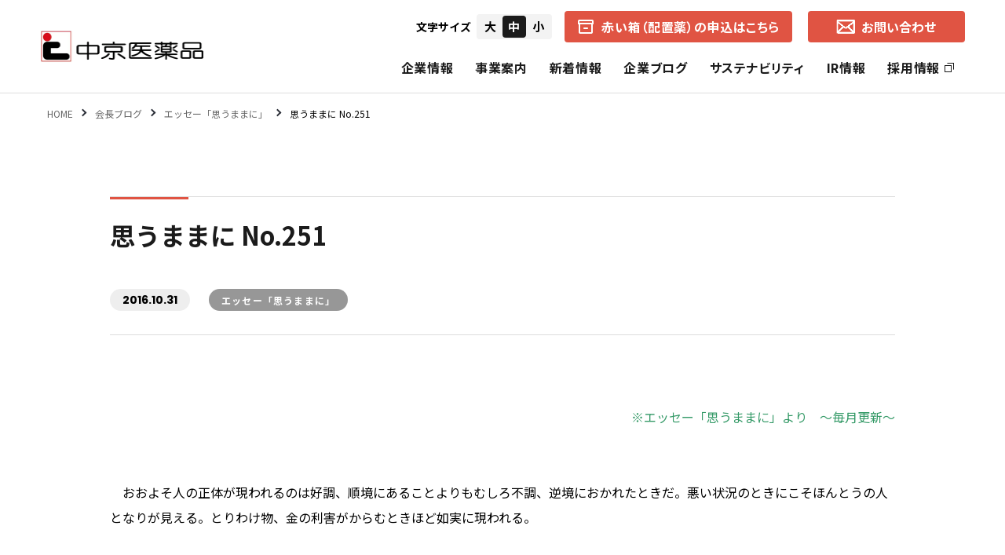

--- FILE ---
content_type: text/html; charset=UTF-8
request_url: https://chukyoiyakuhin.co.jp/blog/%E6%80%9D%E3%81%86%E3%81%BE%E3%81%BE%E3%81%AB-no-251/
body_size: 10815
content:
<!DOCTYPE html>
<html lang="ja">
<head>
<!-- wexal_pst_init.js does not exist -->
<!-- engagement_delay.js does not exist -->
<link rel="dns-prefetch" href="//www.googletagmanager.com/">
<link rel="preconnect" href="//www.googletagmanager.com/">
<link rel="dns-prefetch" href="//cdnjs.cloudflare.com/">
<link rel="dns-prefetch" href="//use.fontawesome.com/">
<link rel="dns-prefetch" href="//www.google.com/">
<link rel="dns-prefetch" href="//ajax.googleapis.com/">
<meta charset="utf-8">
<meta name="viewport" content="width=device-width, initial-scale=1.0">
<meta name="format-detection" content="telephone=no">
<link rel="apple-touch-icon" type="image/png" href="https://chukyoiyakuhin.co.jp/wp/wp-content/themes/chukyoiyakuhin_2023/assets/favicons/apple-touch-icon-180x180.png">
<link rel="icon" type="image/png" href="https://chukyoiyakuhin.co.jp/wp/wp-content/themes/chukyoiyakuhin_2023/assets/favicons/icon-32x32.png" sizes="32x32">
<link rel="icon" type="image/png" href="https://chukyoiyakuhin.co.jp/wp/wp-content/themes/chukyoiyakuhin_2023/assets/favicons/icon-16x16.png" sizes="16x16">
<link rel="icon" type="image/png" href="https://chukyoiyakuhin.co.jp/wp/wp-content/themes/chukyoiyakuhin_2023/assets/favicons/icon-192x192.png">
<link rel="manifest" href="https://chukyoiyakuhin.co.jp/wp/wp-content/themes/chukyoiyakuhin_2023/assets/favicons/manifest.json">
<link rel="stylesheet" href="https://use.fontawesome.com/releases/v5.7.2/css/all.css" integrity="sha384-fnmOCqbTlWIlj8LyTjo7mOUStjsKC4pOpQbqyi7RrhN7udi9RwhKkMHpvLbHG9Sr" crossorigin="anonymous">
<link type="text/css" rel="stylesheet" href="https://chukyoiyakuhin.co.jp/wp/wp-content/themes/chukyoiyakuhin_2023/assets/css/reset.css" media="all"/>
<link type="text/css" rel="stylesheet" href="https://chukyoiyakuhin.co.jp/wp/wp-content/themes/chukyoiyakuhin_2023/assets/css/animate.css" media="all">
<link type="text/css" rel="stylesheet" href="https://chukyoiyakuhin.co.jp/wp/wp-content/themes/chukyoiyakuhin_2023/assets/css/cmn.css?ver1.2.3" media="all"/>
<link type="text/css" rel="stylesheet" href="https://chukyoiyakuhin.co.jp/wp/wp-content/themes/chukyoiyakuhin_2023/assets/css/blog.css?ver1.2.3" media="all"/>
<link type="text/css" rel="stylesheet" href="https://chukyoiyakuhin.co.jp/wp/wp-content/themes/chukyoiyakuhin_2023/assets/css/fixed.css" media="all"/>
<meta name='robots' content='index, follow, max-image-preview:large, max-snippet:-1, max-video-preview:-1'/>
<!-- This site is optimized with the Yoast SEO plugin v25.9 - https://yoast.com/wordpress/plugins/seo/ -->
<title>思うままに No.251 | 中京医薬品</title>
<meta name="description" content="&nbsp;&nbsp;&nbsp; ※エッセー「思うままに」より　～毎月更新～ &nbsp;"/>
<link rel="canonical" href="https://chukyoiyakuhin.co.jp/blog/思うままに-no-251/"/>
<meta property="og:locale" content="ja_JP"/>
<meta property="og:type" content="article"/>
<meta property="og:title" content="思うままに No.251 | 中京医薬品"/>
<meta property="og:description" content="&nbsp;&nbsp;&nbsp; ※エッセー「思うままに」より　～毎月更新～ &nbsp;"/>
<meta property="og:url" content="https://chukyoiyakuhin.co.jp/blog/思うままに-no-251/"/>
<meta property="og:site_name" content="中京医薬品"/>
<meta property="article:modified_time" content="2023-04-17T02:24:53+00:00"/>
<meta property="og:image" content="https://chukyoiyakuhin.co.jp/wp/wp-content/uploads/2023/04/ogp.jpg"/>
<meta property="og:image:width" content="1200"/>
<meta property="og:image:height" content="630"/>
<meta property="og:image:type" content="image/jpeg"/>
<meta name="twitter:card" content="summary_large_image"/>
<script type="application/ld+json" class="yoast-schema-graph">{"@context":"https://schema.org","@graph":[{"@type":"WebPage","@id":"https://chukyoiyakuhin.co.jp/blog/%e6%80%9d%e3%81%86%e3%81%be%e3%81%be%e3%81%ab-no-251/","url":"https://chukyoiyakuhin.co.jp/blog/%e6%80%9d%e3%81%86%e3%81%be%e3%81%be%e3%81%ab-no-251/","name":"思うままに No.251 | 中京医薬品","isPartOf":{"@id":"https://chukyoiyakuhin.co.jp/#website"},"datePublished":"2016-10-30T15:00:00+00:00","dateModified":"2023-04-17T02:24:53+00:00","description":"&nbsp;&nbsp;&nbsp; ※エッセー「思うままに」より　～毎月更新～ &nbsp;","breadcrumb":{"@id":"https://chukyoiyakuhin.co.jp/blog/%e6%80%9d%e3%81%86%e3%81%be%e3%81%be%e3%81%ab-no-251/#breadcrumb"},"inLanguage":"ja","potentialAction":[{"@type":"ReadAction","target":["https://chukyoiyakuhin.co.jp/blog/%e6%80%9d%e3%81%86%e3%81%be%e3%81%be%e3%81%ab-no-251/"]}]},{"@type":"BreadcrumbList","@id":"https://chukyoiyakuhin.co.jp/blog/%e6%80%9d%e3%81%86%e3%81%be%e3%81%be%e3%81%ab-no-251/#breadcrumb","itemListElement":[{"@type":"ListItem","position":1,"name":"ホーム","item":"https://chukyoiyakuhin.co.jp/"},{"@type":"ListItem","position":2,"name":"会長ブログ","item":"https://chukyoiyakuhin.co.jp/blog/"},{"@type":"ListItem","position":3,"name":"思うままに No.251"}]},{"@type":"WebSite","@id":"https://chukyoiyakuhin.co.jp/#website","url":"https://chukyoiyakuhin.co.jp/","name":"株式会社中京医薬品","description":"配置薬の赤い箱を通して、皆様の笑顔づくり・夢づくりのお手伝い。思いやりの中京医薬品です。","publisher":{"@id":"https://chukyoiyakuhin.co.jp/#organization"},"potentialAction":[{"@type":"SearchAction","target":{"@type":"EntryPoint","urlTemplate":"https://chukyoiyakuhin.co.jp/?s={search_term_string}"},"query-input":{"@type":"PropertyValueSpecification","valueRequired":true,"valueName":"search_term_string"}}],"inLanguage":"ja"},{"@type":"Organization","@id":"https://chukyoiyakuhin.co.jp/#organization","name":"株式会社中京医薬品","url":"https://chukyoiyakuhin.co.jp/","logo":{"@type":"ImageObject","inLanguage":"ja","@id":"https://chukyoiyakuhin.co.jp/#/schema/logo/image/","url":"https://chukyoiyakuhin.co.jp/wp/wp-content/uploads/2023/04/logo.png","contentUrl":"https://chukyoiyakuhin.co.jp/wp/wp-content/uploads/2023/04/logo.png","width":843,"height":168,"caption":"株式会社中京医薬品"},"image":{"@id":"https://chukyoiyakuhin.co.jp/#/schema/logo/image/"}}]}</script>
<!-- / Yoast SEO plugin. -->
<link rel='dns-prefetch' href='//www.googletagmanager.com'/>
<link rel="alternate" type="application/rss+xml" title="中京医薬品 &raquo; 思うままに No.251 のコメントのフィード" href="https://chukyoiyakuhin.co.jp/blog/%e6%80%9d%e3%81%86%e3%81%be%e3%81%be%e3%81%ab-no-251/feed/"/>
<style id='wp-img-auto-sizes-contain-inline-css' type='text/css'>
img:is([sizes=auto i],[sizes^="auto," i]){contain-intrinsic-size:3000px 1500px}
/*# sourceURL=wp-img-auto-sizes-contain-inline-css */
</style>
<style id='wp-block-library-inline-css' type='text/css'>
:root{--wp-block-synced-color:#7a00df;--wp-block-synced-color--rgb:122,0,223;--wp-bound-block-color:var(--wp-block-synced-color);--wp-editor-canvas-background:#ddd;--wp-admin-theme-color:#007cba;--wp-admin-theme-color--rgb:0,124,186;--wp-admin-theme-color-darker-10:#006ba1;--wp-admin-theme-color-darker-10--rgb:0,107,160.5;--wp-admin-theme-color-darker-20:#005a87;--wp-admin-theme-color-darker-20--rgb:0,90,135;--wp-admin-border-width-focus:2px}@media (min-resolution:192dpi){:root{--wp-admin-border-width-focus:1.5px}}.wp-element-button{cursor:pointer}:root .has-very-light-gray-background-color{background-color:#eee}:root .has-very-dark-gray-background-color{background-color:#313131}:root .has-very-light-gray-color{color:#eee}:root .has-very-dark-gray-color{color:#313131}:root .has-vivid-green-cyan-to-vivid-cyan-blue-gradient-background{background:linear-gradient(135deg,#00d084,#0693e3)}:root .has-purple-crush-gradient-background{background:linear-gradient(135deg,#34e2e4,#4721fb 50%,#ab1dfe)}:root .has-hazy-dawn-gradient-background{background:linear-gradient(135deg,#faaca8,#dad0ec)}:root .has-subdued-olive-gradient-background{background:linear-gradient(135deg,#fafae1,#67a671)}:root .has-atomic-cream-gradient-background{background:linear-gradient(135deg,#fdd79a,#004a59)}:root .has-nightshade-gradient-background{background:linear-gradient(135deg,#330968,#31cdcf)}:root .has-midnight-gradient-background{background:linear-gradient(135deg,#020381,#2874fc)}:root{--wp--preset--font-size--normal:16px;--wp--preset--font-size--huge:42px}.has-regular-font-size{font-size:1em}.has-larger-font-size{font-size:2.625em}.has-normal-font-size{font-size:var(--wp--preset--font-size--normal)}.has-huge-font-size{font-size:var(--wp--preset--font-size--huge)}.has-text-align-center{text-align:center}.has-text-align-left{text-align:left}.has-text-align-right{text-align:right}.has-fit-text{white-space:nowrap!important}#end-resizable-editor-section{display:none}.aligncenter{clear:both}.items-justified-left{justify-content:flex-start}.items-justified-center{justify-content:center}.items-justified-right{justify-content:flex-end}.items-justified-space-between{justify-content:space-between}.screen-reader-text{border:0;clip-path:inset(50%);height:1px;margin:-1px;overflow:hidden;padding:0;position:absolute;width:1px;word-wrap:normal!important}.screen-reader-text:focus{background-color:#ddd;clip-path:none;color:#444;display:block;font-size:1em;height:auto;left:5px;line-height:normal;padding:15px 23px 14px;text-decoration:none;top:5px;width:auto;z-index:100000}html :where(.has-border-color){border-style:solid}html :where([style*=border-top-color]){border-top-style:solid}html :where([style*=border-right-color]){border-right-style:solid}html :where([style*=border-bottom-color]){border-bottom-style:solid}html :where([style*=border-left-color]){border-left-style:solid}html :where([style*=border-width]){border-style:solid}html :where([style*=border-top-width]){border-top-style:solid}html :where([style*=border-right-width]){border-right-style:solid}html :where([style*=border-bottom-width]){border-bottom-style:solid}html :where([style*=border-left-width]){border-left-style:solid}html :where(img[class*=wp-image-]){height:auto;max-width:100%}:where(figure){margin:0 0 1em}html :where(.is-position-sticky){--wp-admin--admin-bar--position-offset:var(--wp-admin--admin-bar--height,0px)}@media screen and (max-width:600px){html :where(.is-position-sticky){--wp-admin--admin-bar--position-offset:0px}}
/*wp_block_styles_on_demand_placeholder:696e26d89fc58*/
/*# sourceURL=wp-block-library-inline-css */
</style>
<style id='classic-theme-styles-inline-css' type='text/css'>
/*! This file is auto-generated */
.wp-block-button__link{color:#fff;background-color:#32373c;border-radius:9999px;box-shadow:none;text-decoration:none;padding:calc(.667em + 2px) calc(1.333em + 2px);font-size:1.125em}.wp-block-file__button{background:#32373c;color:#fff;text-decoration:none}
/*# sourceURL=/wp-includes/css/classic-themes.min.css */
</style>
<!-- Site Kit によって追加された Google タグ（gtag.js）スニペット -->
<!-- Google アナリティクス スニペット (Site Kit が追加) -->
<script type="text/javascript" src="https://www.googletagmanager.com/gtag/js?id=GT-MBLB564" id="google_gtagjs-js" async></script>
<script type="text/javascript" id="google_gtagjs-js-after">
/* <![CDATA[ */
window.dataLayer = window.dataLayer || [];function gtag(){dataLayer.push(arguments);}
gtag("set","linker",{"domains":["chukyoiyakuhin.co.jp"]});
gtag("js", new Date());
gtag("set", "developer_id.dZTNiMT", true);
gtag("config", "GT-MBLB564");
//# sourceURL=google_gtagjs-js-after
/* ]]> */
</script>
<meta name="generator" content="Site Kit by Google 1.161.0"/>
<!-- Google タグ マネージャー スニペット (Site Kit が追加) -->
<script type="text/javascript">
/* <![CDATA[ */

			( function( w, d, s, l, i ) {
				w[l] = w[l] || [];
				w[l].push( {'gtm.start': new Date().getTime(), event: 'gtm.js'} );
				var f = d.getElementsByTagName( s )[0],
					j = d.createElement( s ), dl = l != 'dataLayer' ? '&l=' + l : '';
				j.async = true;
				j.src = 'https://www.googletagmanager.com/gtm.js?id=' + i + dl;
				f.parentNode.insertBefore( j, f );
			} )( window, document, 'script', 'dataLayer', 'GTM-NC6L9NF' );
			
/* ]]> */
</script>
<!-- (ここまで) Google タグ マネージャー スニペット (Site Kit が追加) -->
<link rel="icon" href="https://chukyoiyakuhin.co.jp/wp/wp-content/uploads/2023/04/android-chrome-128x128-1.png" sizes="32x32"/>
<link rel="icon" href="https://chukyoiyakuhin.co.jp/wp/wp-content/uploads/2023/04/android-chrome-128x128-1.png" sizes="192x192"/>
<link rel="apple-touch-icon" href="https://chukyoiyakuhin.co.jp/wp/wp-content/uploads/2023/04/android-chrome-128x128-1.png"/>
<meta name="msapplication-TileImage" content="https://chukyoiyakuhin.co.jp/wp/wp-content/uploads/2023/04/android-chrome-128x128-1.png"/>
<script src="https://ajax.googleapis.com/ajax/libs/jquery/1.12.4/jquery.min.js"></script>
<script type="text/javascript" src="https://chukyoiyakuhin.co.jp/wp/wp-content/themes/chukyoiyakuhin_2023/assets/js/jquery.cmn.js"></script>
<script type="text/javascript" src="https://chukyoiyakuhin.co.jp/wp/wp-content/themes/chukyoiyakuhin_2023/assets/js/jquery.matchHeight.js"></script>
<script type="text/javascript" src="https://chukyoiyakuhin.co.jp/wp/wp-content/themes/chukyoiyakuhin_2023/assets/js/page.js"></script>
<link rel="stylesheet" href="https://cdnjs.cloudflare.com/ajax/libs/fancybox/3.3.5/jquery.fancybox.min.css"/>
<script src="https://cdnjs.cloudflare.com/ajax/libs/fancybox/3.3.5/jquery.fancybox.min.js"></script>
</head>
<body class="wp-singular blog-template-default single single-blog postid-210 wp-theme-chukyoiyakuhin_2023">
<div id="top"></div>
<header>
<div id="header">
<div class="header_inner">
<div class="header_logo">
<a href="https://chukyoiyakuhin.co.jp/"><img src="https://chukyoiyakuhin.co.jp/wp/wp-content/themes/chukyoiyakuhin_2023/assets/images/common/logo.png" alt="株式会社中京医薬品"></a>
</div>
<div class="head_right">
<div class="head_right_top">
<div id="fontSize" class="textSizeNavi">
<p class="textSizeLabel">文字サイズ</p>
<ul class="selecter">
<li class="large">大</li>
<li class="middle current">中</li>
<li class="small">小</li>
</ul>
</div>
<a href="https://chukyoiyakuhin.co.jp/business/akaihako/" class="head_akaihako">
<img src="https://chukyoiyakuhin.co.jp/wp/wp-content/themes/chukyoiyakuhin_2023/assets/images/common/icon-box.png" class="icon_mail" alt="箱">
<span class="txt">赤い箱（配置薬）の申込はこちら</span>
</a>
<a href="https://chukyoiyakuhin.co.jp/contact/" class="head_contact">
<img src="https://chukyoiyakuhin.co.jp/wp/wp-content/themes/chukyoiyakuhin_2023/assets/images/common/icon_mail.png" class="icon_mail" alt="メール">
<span class="txt">お問い合わせ</span>
</a>
</div>
<nav class="global_navi">
<ul class="navi_ul">
<li class="toggle">
<a href="https://chukyoiyakuhin.co.jp/about/" class="header-nav-item">企業情報</a>
<div class="megamenu">
<div class="megamenu_inner">
<div class="megamenu_tit">
<p class="jp">企業情報</p>
</div>
<ul class="inner_ul">
<li><a href="https://chukyoiyakuhin.co.jp/about/overview/"><span class="redbg_arrow"><img src="https://chukyoiyakuhin.co.jp/wp/wp-content/themes/chukyoiyakuhin_2023/assets/images/common/arrow_white3.png"></span>会社概要</a></li>
<li><a href="https://chukyoiyakuhin.co.jp/about/greeting/"><span class="redbg_arrow"><img src="https://chukyoiyakuhin.co.jp/wp/wp-content/themes/chukyoiyakuhin_2023/assets/images/common/arrow_white3.png"></span>社長ご挨拶</a></li>
<li><a href="https://chukyoiyakuhin.co.jp/about/philosophy/"><span class="redbg_arrow"><img src="https://chukyoiyakuhin.co.jp/wp/wp-content/themes/chukyoiyakuhin_2023/assets/images/common/arrow_white3.png"></span>企業理念</a></li>
<li><a href="https://chukyoiyakuhin.co.jp/about/brand/"><span class="redbg_arrow"><img src="https://chukyoiyakuhin.co.jp/wp/wp-content/themes/chukyoiyakuhin_2023/assets/images/common/arrow_white3.png"></span>コーポレートブランド</a></li>
<li><a href="https://chukyoiyakuhin.co.jp/about/history/"><span class="redbg_arrow"><img src="https://chukyoiyakuhin.co.jp/wp/wp-content/themes/chukyoiyakuhin_2023/assets/images/common/arrow_white3.png"></span>中京医薬品の歩み</a></li>
<li><a href="https://chukyoiyakuhin.co.jp/about/access/"><span class="redbg_arrow"><img src="https://chukyoiyakuhin.co.jp/wp/wp-content/themes/chukyoiyakuhin_2023/assets/images/common/arrow_white3.png"></span>各地営業所（所在地・地図）</a></li>
<li><a href="https://chukyoiyakuhin.co.jp/special/"><span class="redbg_arrow"><img src="https://chukyoiyakuhin.co.jp/wp/wp-content/themes/chukyoiyakuhin_2023/assets/images/common/arrow_white3.png"></span>スペシャルコンテンツ</a></li>
<li><a href="https://chukyoiyakuhin.co.jp/faq/"><span class="redbg_arrow"><img src="https://chukyoiyakuhin.co.jp/wp/wp-content/themes/chukyoiyakuhin_2023/assets/images/common/arrow_white3.png"></span>よくあるご質問</a></li>
<li><a href="https://chukyoiyakuhin.co.jp/official_sns/"><span class="redbg_arrow"><img src="https://chukyoiyakuhin.co.jp/wp/wp-content/themes/chukyoiyakuhin_2023/assets/images/common/arrow_white3.png"></span>公式SNS一覧</a></li>
</ul>
</div>
</div>
</li>
<li class="toggle">
<a href="https://chukyoiyakuhin.co.jp/business/" class="header-nav-item">事業案内</a>
<div class="megamenu">
<div class="megamenu_inner">
<div class="megamenu_tit">
<p class="jp">事業案内</p>
</div>
<ul class="inner_ul">
<li><a href="https://chukyoiyakuhin.co.jp/business/akaihako/"><span class="redbg_arrow"><img src="https://chukyoiyakuhin.co.jp/wp/wp-content/themes/chukyoiyakuhin_2023/assets/images/common/arrow_white3.png"></span>中京医薬品の赤い箱（配置薬）</a></li>
<li><a href="https://chukyoiyakuhin.co.jp/business/healthcare/"><span class="redbg_arrow"><img src="https://chukyoiyakuhin.co.jp/wp/wp-content/themes/chukyoiyakuhin_2023/assets/images/common/arrow_white3.png"></span>ヘルス・ケア事業</a></li>
<li><a href="https://chukyoiyakuhin.co.jp/business/aquamagic/"><span class="redbg_arrow"><img src="https://chukyoiyakuhin.co.jp/wp/wp-content/themes/chukyoiyakuhin_2023/assets/images/common/arrow_white3.png"></span>アクアマジック事業</a></li>
<li><a href="https://chukyoiyakuhin.co.jp/business/lifecare/"><span class="redbg_arrow"><img src="https://chukyoiyakuhin.co.jp/wp/wp-content/themes/chukyoiyakuhin_2023/assets/images/common/arrow_white3.png"></span>ライフ・ケア事業</a></li>
<li><a href="https://chukyoiyakuhin.co.jp/business/insurance/"><span class="redbg_arrow"><img src="https://chukyoiyakuhin.co.jp/wp/wp-content/themes/chukyoiyakuhin_2023/assets/images/common/arrow_white3.png"></span>保険事業</a></li>
</ul>
</div>
</div>
</li>
<li>
<a href="https://chukyoiyakuhin.co.jp/news/" class="header-nav-item">新着情報</a>
</li>
<li>
<a href="https://chukyoiyakuhin.co.jp/co_blog/" class="header-nav-item">企業ブログ</a>
</li>
<li class="toggle">
<a href="https://chukyoiyakuhin.co.jp/sustainability/" class="header-nav-item">サステナビリティ</a>
<div class="megamenu">
<div class="megamenu_inner">
<div class="megamenu_tit">
<p class="jp">サステナビリティ</p>
</div>
<ul class="inner_ul">
<li><a href="https://chukyoiyakuhin.co.jp/sustainability/health_and_productivity/"><span class="redbg_arrow"><img src="https://chukyoiyakuhin.co.jp/wp/wp-content/themes/chukyoiyakuhin_2023/assets/images/common/arrow_white3.png"></span>健康経営の取り組み</a></li>
<li><a href="https://chukyoiyakuhin.co.jp/sustainability/sdgs/"><span class="redbg_arrow"><img src="https://chukyoiyakuhin.co.jp/wp/wp-content/themes/chukyoiyakuhin_2023/assets/images/common/arrow_white3.png"></span>SDGsの取り組み</a></li>
<li class="long">
<a href="https://chukyoiyakuhin.co.jp/sustainability/csr/"><span class="redbg_arrow"><img src="https://chukyoiyakuhin.co.jp/wp/wp-content/themes/chukyoiyakuhin_2023/assets/images/common/arrow_white3.png"></span>CSR（社会的責任）</a>
<ul>
<li><a href="https://chukyoiyakuhin.co.jp/sustainability/csr/policy/">CSRの理念</a></li>
<li><a href="https://chukyoiyakuhin.co.jp/sustainability/csr/basic/">基本的CSR</a></li>
<li><a href="https://chukyoiyakuhin.co.jp/sustainability/csr/commercial/">事業的CSR</a></li>
<li><a href="https://chukyoiyakuhin.co.jp/sustainability/csr/selective/">選択的CSR</a></li>
</ul>
</li>
</ul>
</div>
</div>
</li>
<li class="toggle">
<a href="https://chukyoiyakuhin.co.jp/ir/" class="header-nav-item">IR情報</a>
<div class="megamenu">
<div class="megamenu_inner">
<div class="megamenu_tit">
<p class="jp">IR情報</p>
</div>
<ul class="inner_ul ir">
<li>
<a href="https://chukyoiyakuhin.co.jp/ir_news/">
<span class="redbg_arrow"><img src="https://chukyoiyakuhin.co.jp/wp/wp-content/themes/chukyoiyakuhin_2023/assets/images/common/arrow_white3.png"></span>
IRニュース
</a>
</li>
<li>
<a href="https://chukyoiyakuhin.co.jp/ir/message/">
<span class="redbg_arrow"><img src="https://chukyoiyakuhin.co.jp/wp/wp-content/themes/chukyoiyakuhin_2023/assets/images/common/arrow_white3.png"></span>
経営者からのメッセージ
</a>
</li>
<li>
<a href="https://chukyoiyakuhin.co.jp/ir/shareholder_return/">
<span class="redbg_arrow"><img src="https://chukyoiyakuhin.co.jp/wp/wp-content/themes/chukyoiyakuhin_2023/assets/images/common/arrow_white3.png"></span>
株主還元
</a>
</li>
<li>
<a href="https://chukyoiyakuhin.co.jp/ir/separate_financial_statements/">
<span class="redbg_arrow"><img src="https://chukyoiyakuhin.co.jp/wp/wp-content/themes/chukyoiyakuhin_2023/assets/images/common/arrow_white3.png"></span>
個別財務諸表
</a>
</li>
<li>
<a href="https://chukyoiyakuhin.co.jp/ir/financial_highlights/">
<span class="redbg_arrow"><img src="https://chukyoiyakuhin.co.jp/wp/wp-content/themes/chukyoiyakuhin_2023/assets/images/common/arrow_white3.png"></span>
財務ハイライト
</a>
</li>
<li>
<a href="https://chukyoiyakuhin.co.jp/ir/management_plan/">
<span class="redbg_arrow"><img src="https://chukyoiyakuhin.co.jp/wp/wp-content/themes/chukyoiyakuhin_2023/assets/images/common/arrow_white3.png"></span>
中期経営計画
</a>
</li>
<li>
<a href="https://chukyoiyakuhin.co.jp/ir/earnings_report/">
<span class="redbg_arrow"><img src="https://chukyoiyakuhin.co.jp/wp/wp-content/themes/chukyoiyakuhin_2023/assets/images/common/arrow_white3.png"></span>
決算短信
</a>
</li>
<li>
<a href="https://chukyoiyakuhin.co.jp/ir/call/">
<span class="redbg_arrow"><img src="https://chukyoiyakuhin.co.jp/wp/wp-content/themes/chukyoiyakuhin_2023/assets/images/common/arrow_white3.png"></span>
招集通知・決議通知
</a>
</li>
<li>
<a href="https://chukyoiyakuhin.co.jp/ir/securities_report/">
<span class="redbg_arrow"><img src="https://chukyoiyakuhin.co.jp/wp/wp-content/themes/chukyoiyakuhin_2023/assets/images/common/arrow_white3.png"></span>
有価証券報告書
</a>
</li>
<li>
<a href="https://chukyoiyakuhin.co.jp/ir/business_report/">
<span class="redbg_arrow"><img src="https://chukyoiyakuhin.co.jp/wp/wp-content/themes/chukyoiyakuhin_2023/assets/images/common/arrow_white3.png"></span>
報告書（旧事業報告書）
</a>
</li>
<li>
<a href="https://chukyoiyakuhin.co.jp/ir/stock_situation/">
<span class="redbg_arrow"><img src="https://chukyoiyakuhin.co.jp/wp/wp-content/themes/chukyoiyakuhin_2023/assets/images/common/arrow_white3.png"></span>
株式の状況
</a>
</li>
<li>
<a href="https://chukyoiyakuhin.co.jp/ir/stock_trends/">
<span class="redbg_arrow"><img src="https://chukyoiyakuhin.co.jp/wp/wp-content/themes/chukyoiyakuhin_2023/assets/images/common/arrow_white3.png"></span>
株価の推移
</a>
</li>
<li>
<a href="https://chukyoiyakuhin.co.jp/ir/e_public_notice/">
<span class="redbg_arrow"><img src="https://chukyoiyakuhin.co.jp/wp/wp-content/themes/chukyoiyakuhin_2023/assets/images/common/arrow_white3.png"></span>
電子公告
</a>
</li>
</ul>
</div>
</div>
</li>
<li>
<a rel="noreferrer noopener" href="https://chukyoiyakuhin.co.jp/job/" target="_blank" class="header-nav-item">採用情報<img src="https://chukyoiyakuhin.co.jp/wp/wp-content/themes/chukyoiyakuhin_2023/assets/images/common/icon_external.png" class="icon_external"></a>
</li>
</ul>
<a href="https://chukyoiyakuhin.co.jp/business/akaihako/" class="head_akaihako sp">
<img src="https://chukyoiyakuhin.co.jp/wp/wp-content/themes/chukyoiyakuhin_2023/assets/images/common/icon-box.png" class="icon_mail" alt="箱">
<span class="txt">赤い箱（配置薬）の申込はこちら</span>
</a>
</nav>
</div>
<div class="menuBtn">
<label class="nav-open" for="nav-input"><span></span></label>
</div>
</div>
</div>
</header>
<main id="main_wrap" role="main">
<section class="bread_section">
<div class="breadcrumbs wrap">
<!-- Breadcrumb NavXT 7.4.1 -->
<span property="itemListElement" typeof="ListItem"><a property="item" typeof="WebPage" title="Go to 中京医薬品." href="https://chukyoiyakuhin.co.jp" class="home"><span property="name">HOME</span></a><meta property="position" content="1"></span><span property="itemListElement" typeof="ListItem"><a property="item" typeof="WebPage" title="会長ブログへ移動する" href="https://chukyoiyakuhin.co.jp/blog/" class="archive post-blog-archive"><span property="name">会長ブログ</span></a><meta property="position" content="2"></span><span property="itemListElement" typeof="ListItem"><a property="item" typeof="WebPage" title="Go to the エッセー「思うままに」 カテゴリー archives." href="https://chukyoiyakuhin.co.jp/blog/blog_cat/omoumamani/" class="taxonomy blog_cat"><span property="name">エッセー「思うままに」</span></a><meta property="position" content="3"></span><span property="itemListElement" typeof="ListItem"><span property="name" class="post post-blog current-item">思うままに No.251</span><meta property="url" content="https://chukyoiyakuhin.co.jp/blog/%e6%80%9d%e3%81%86%e3%81%be%e3%81%be%e3%81%ab-no-251/"><meta property="position" content="4"></span> </div>
</section>
<div class="page_section">
<div class="middlewrap">
<div class="news_single">
<h1 class="single_title">思うままに No.251</h1>
<div class="post_data">
<p class="news_date">2016.10.31</p>
<div class="single_cat_tag">
<span> エッセー「思うままに」</span> </div>
</div>
<div class="single_content">
<p>&nbsp;&nbsp;&nbsp;</p>
<p align="right"><font color="#339966">※エッセー「思うままに」より　～毎月更新～</font></p>
<p>&nbsp;</p>
<p>　おおよそ人の正体が現われるのは好調、順境にあることよりもむしろ不調、逆境におかれたときだ。悪い状況のときにこそほんとうの人となりが見える。とりわけ物、金の利害がからむときほど如実に現われる。</p>
<p>&nbsp;</p>
<p>　＜貧すれば鈍する＞と言われるように、貧すると偉そうなことを言っていた人でも愚かになる。大義なく物金に執着する余り、善悪の判断を誤り道義の意識も鈍ってついには悪事を働くようになる。そして身も心も腐っていくと同時に我欲から罪のない人までも巻き込んで害を及ぼす。</p>
<p>&nbsp;</p>
<p>　＜貧にして楽しむ＞のように貧にあっても信義を踏み、人に迷惑をかけず楽しんで生活をするような心境には凡人はなかなかなれないものだ。身近かな日常においてもっとも人の正体が現れるのは勝ったときよりも負けたときに、出会いのときよりも別れのときだ。負けたときには一切恨み言泣き言を言わず、言い訳もせずサバサバといさぎよい振舞いには好感がもたれるし、次の期待ももたれる。内心は悔しくて仕方がないところだが。そしていさぎよさは捲土重来を期しての決意を固め何よりも自分に対しての励ましになる。</p>
<p>&nbsp;</p>
<p>　また出会いのときは多くは好印象をもってもらえるよう愛想を振りまき見栄えよく、パフォーマンスをして飾り立てるものだが、実のところは別れのときにこそいっそう心を砕くことだ。</p>
<p>&nbsp;</p>
<p>　＜旅の恥はかきすて＞のように今後再び会うこともなかろうと高をくくって礼を失しぞんざいな振舞いになりがちだ。別れは会うの始まりなのだ。世間は狭い。いつか、どこかで誰かと直接間接に関わりつながっているのだ。人間の関係は点で考えてはいけない。縦横斜めに線、面、立方体へと自分の与り知らないところで人脈はつながっていることを承知しておくことだ。</p>
<p>&nbsp;</p>
<p>　その場かぎり後は知ったことではないと人の道をはずれればいつかは手痛いしっぺ返しを喰う。ときにはやむを得ず、人様から金を借りようとするときなどはいつになく物腰やわらかく丁寧に趣旨説明をするものだが、いったん断わられた際には、さっきまでの低姿勢はどこへ行ったのやら手のひらを返すように態度が急変する人がいる。</p>
<p>&nbsp;</p>
<p>　また無念そうに落胆するがひととおりお礼を言って接する人そのあり様はいろいろだ。その際に相談、頼みを受ける側も親身になって耳を傾け、最善の解決策を一緒になって考えたところだ。熟慮の末申し出はお断りしたものの、月日が経つにつれその後は彼はどうしているのかと内心は気がかりで仕方がない。心ある人ならば例え結果が自分の意に反したとしても親身に相談にのってくれたことに礼儀として状況報告をするべきように思う。</p>
<p>&nbsp;</p>
<p>　いずれにしても頼み事は結果がどうであれ、その後始末のあり様いかんで人の真価は決まる。</p>
</div>
</div>
<div class="single_page_navi">
<a href="https://chukyoiyakuhin.co.jp/blog/%e6%80%9d%e3%81%86%e3%81%be%e3%81%be%e3%81%ab-no-250/"><img src="https://chukyoiyakuhin.co.jp/wp/wp-content/themes/chukyoiyakuhin_2023/assets/images/common/angle_prev.png" alt="前の記事"></a>
<a href="https://chukyoiyakuhin.co.jp/blog/">一覧へ戻る</a>
<a href="https://chukyoiyakuhin.co.jp/blog/%e6%80%9d%e3%81%86%e3%81%be%e3%81%be%e3%81%ab-no-252/"><img src="https://chukyoiyakuhin.co.jp/wp/wp-content/themes/chukyoiyakuhin_2023/assets/images/common/angle_next.png" alt="前の記事"></a>
</div>
</div>
</div>
</main>
<div class="bottom_banners animation">
<div class="inner_wrap">
<a rel="noreferrer noopener" href="http://9383.jp/" target="_blank" class="item">
<div class="img">
<img src="https://chukyoiyakuhin.co.jp/wp/wp-content/themes/chukyoiyakuhin_2023/assets/images/common/bottom_bnr01.png" alt="イキイキ良品館">
</div>
<p class="tit">
<span class="arrow"><i class="fas fa-angle-right"></i></span>
<span class="txt">中京医薬品の運営する通販サイト</span>
</p>
</a>
<a rel="noreferrer noopener" href="https://aqua-magic.net/" target="_blank" class="item">
<div class="img">
<img src="https://chukyoiyakuhin.co.jp/wp/wp-content/themes/chukyoiyakuhin_2023/assets/images/common/bottom_bnr03.png" alt="アクアマジック">
</div>
<p class="tit">
<span class="arrow"><i class="fas fa-angle-right"></i></span>
<span class="txt">中京医薬品が提供しているウォーターサーバーの申込みはこちら</span>
</p>
</a>
<a rel="noreferrer noopener" href="https://9383.jp/lp/Electricity_sales/index.php" target="_blank" class="item">
<div class="img">
<img src="https://chukyoiyakuhin.co.jp/wp/wp-content/themes/chukyoiyakuhin_2023/assets/images/common/bottom_bnr04.png" alt="ふれあいでんき">
</div>
<p class="tit">
<span class="arrow"><i class="fas fa-angle-right"></i></span>
<span class="txt">中京医薬品の運営するオトクなでんき料金プラン</span>
</p>
</a>
<a rel="noreferrer noopener" href="https://9383.jp/lp/top_kireiassist/index.php" target="_blank" class="item">
<div class="img">
<img src="https://chukyoiyakuhin.co.jp/wp/wp-content/themes/chukyoiyakuhin_2023/assets/images/common/bottom_bnr05.jpg" alt="キレイアシスト">
</div>
<p class="tit">
<span class="arrow"><i class="fas fa-angle-right"></i></span>
<span class="txt">中京医薬品が提供する「キレイアシスト」シリーズのブランドサイト</span>
</p>
</a>
</div>
<div class="bottom_ikiki">
<div class="ikiki_tit">
<img src="https://chukyoiyakuhin.co.jp/wp/wp-content/themes/chukyoiyakuhin_2023/assets/images/common/iki_title.png" class="iki_title" alt="イキイキ良品館">
</div>
<div class="ikiki_links">
<a rel="noreferrer noopener" href="https://www.amazon.co.jp/s?me=A1AWA8AK84WBYD&marketplaceID=A1VC38T7YXB528" target="_blank" class="item">
<img src="https://chukyoiyakuhin.co.jp/wp/wp-content/themes/chukyoiyakuhin_2023/assets/images/common/iki_amazon.jpg" alt="アマゾンストア">
</a>
<a rel="noreferrer noopener" href="https://www.rakuten.co.jp/ikiiki-ryouhinkan/" target="_blank" class="item">
<img src="https://chukyoiyakuhin.co.jp/wp/wp-content/themes/chukyoiyakuhin_2023/assets/images/common/iki_rakuten.jpg" alt="楽天ストア">
</a>
<a rel="noreferrer noopener" href="https://store.shopping.yahoo.co.jp/ikiiki-ryouhin/" target="_blank" class="item">
<img src="https://chukyoiyakuhin.co.jp/wp/wp-content/themes/chukyoiyakuhin_2023/assets/images/common/iki_yahoo.jpg" alt="Yahoo!ストア">
</a>
</div>
<p class="tit">
<span class="arrow"><i class="fas fa-angle-right"></i></span>
<span class="txt">中京医薬品の商品はイキイキ良品館「Amazon店」、「楽天市場店」、「Yahoo!ショッピング店」でも購入できます。【イキイキ良品館でしか販売していない商品もあります】</span>
</p>
</div>
</div>
<div class="bottom_supports">
<div class="middlewrap">
<h2 class="tit">お客様サポートはこちら</h2>
<p class="subtit">当社へのご要望や、ご質問などがございましたらお気軽にお問い合わせください。</p>
<div class="buttons">
<a href="https://chukyoiyakuhin.co.jp/about/access/"><span>各営業所の連絡先</span><i class="fas fa-angle-right"></i></a>
<a href="https://chukyoiyakuhin.co.jp/faq/"><span>よくあるご質問</span><i class="fas fa-angle-right"></i></a>
<a href="https://chukyoiyakuhin.co.jp/contact/"><span>お問い合わせ</span><i class="fas fa-angle-right"></i></a>
</div>
</div>
</div>
<footer id="footer">
<div class="footer_upper">
<div class="footer_upper_inner">
<div class="footer_info">
<img src="https://chukyoiyakuhin.co.jp/wp/wp-content/themes/chukyoiyakuhin_2023/assets/images/common/logo.png" alt="中京医薬品" class="footlogo">
<p>
株式会社中京医薬品<br>
〒475-8541<br>
愛知県半田市亀崎北浦町2-15-1
</p>
</div>
<div class="footer_right">
<div class="footer_navi">
<div class="foot_nav">
<p class="head"><a href="https://chukyoiyakuhin.co.jp/about/">企業情報</a></p>
<ul>
<li><a href="https://chukyoiyakuhin.co.jp/about/overview/">会社概要</a></li>
<li><a href="https://chukyoiyakuhin.co.jp/about/greeting/">社長ご挨拶</a></li>
<li><a href="https://chukyoiyakuhin.co.jp/about/philosophy/">企業理念</a></li>
<li><a href="https://chukyoiyakuhin.co.jp/about/brand/">コーポレートブランド</a></li>
<li><a href="https://chukyoiyakuhin.co.jp/about/history/">中京医薬品の歩み</a></li>
<li><a href="https://chukyoiyakuhin.co.jp/about/access/">各地営業所（所在地・地図）</a></li>
<li><a href="https://chukyoiyakuhin.co.jp/official_sns/">公式SNS一覧</a></li>
<li><a rel="noreferrer noopener" href="https://chukyoiyakuhin.co.jp/job/" target="_blank">採用情報<img src="https://chukyoiyakuhin.co.jp/wp/wp-content/themes/chukyoiyakuhin_2023/assets/images/common/icon_external.png" class="icon_external"></a></li>
</ul>
<p class="head"><a href="https://chukyoiyakuhin.co.jp/news/">新着情報</a></p>
<p class="head"><a href="https://chukyoiyakuhin.co.jp/co_blog/">企業ブログ</a></p>
<p class="head"><a href="https://chukyoiyakuhin.co.jp/faq/">よくあるご質問</a></p>
<p class="head"><a href="https://chukyoiyakuhin.co.jp/special/">スペシャルコンテンツ</a></p>
</div>
<div class="foot_nav">
<p class="head"><a href="https://chukyoiyakuhin.co.jp/business/">事業案内</a></p>
<ul>
<li><a href="https://chukyoiyakuhin.co.jp/business/akaihako/">中京医薬品の赤い箱（配置薬）</a></li>
<li><a href="https://chukyoiyakuhin.co.jp/business/healthcare/">ヘルス・ケア事業</a></li>
<li><a href="https://chukyoiyakuhin.co.jp/business/aquamagic/">アクアマジック事業</a></li>
<li><a href="https://chukyoiyakuhin.co.jp/business/lifecare/">ライフ・ケア事業</a></li>
<li><a href="https://chukyoiyakuhin.co.jp/business/insurance/">保険事業</a></li>
</ul>
<p class="head"><a href="https://chukyoiyakuhin.co.jp/sustainability/">サステナビリティ</a></p>
<ul>
<li><a href="https://chukyoiyakuhin.co.jp/sustainability/health_and_productivity/">健康経営の取り組み</a></li>
<li><a href="https://chukyoiyakuhin.co.jp/sustainability/sdgs/">SDGsの取り組み</a></li>
<li><a href="https://chukyoiyakuhin.co.jp/sustainability/csr/">CSR（社会的責任）</a></li>
<li><a href="https://chukyoiyakuhin.co.jp/sustainability/csr/policy/">CSRの理念</a></li>
<li><a href="https://chukyoiyakuhin.co.jp/sustainability/csr/basic/">基本的CSR</a></li>
<li><a href="https://chukyoiyakuhin.co.jp/sustainability/csr/commercial/">事業的CSR</a></li>
<li><a href="https://chukyoiyakuhin.co.jp/sustainability/csr/selective/">選択的CSR</a></li>
</ul>
</div>
<div class="foot_nav">
<p class="head"><a href="https://chukyoiyakuhin.co.jp/ir/">IR情報</a></p>
<ul>
<li><a href="https://chukyoiyakuhin.co.jp/ir_news/">IRニュース</a></li>
<li><a href="https://chukyoiyakuhin.co.jp/ir/message/">経営者からのメッセージ</a></li>
<li><a href="https://chukyoiyakuhin.co.jp/ir/shareholder_return/">株主還元</a></li>
<li><a href="https://chukyoiyakuhin.co.jp/ir/separate_financial_statements/">個別財務諸表</a></li>
<li><a href="https://chukyoiyakuhin.co.jp/ir/financial_highlights/">財務ハイライト</a></li>
<li><a href="https://chukyoiyakuhin.co.jp/ir/management_plan/">中期経営計画</a></li>
<li><a href="https://chukyoiyakuhin.co.jp/ir/earnings_report/">決算短信</a></li>
<li><a href="https://chukyoiyakuhin.co.jp/ir/call/">招集通知・決議通知</a></li>
<li><a href="https://chukyoiyakuhin.co.jp/ir/securities_report/">有価証券報告書</a></li>
<li><a href="https://chukyoiyakuhin.co.jp/ir/business_report/">報告書（旧事業報告書）</a></li>
<li><a href="https://chukyoiyakuhin.co.jp/ir/stock_situation/">株式の状況</a></li>
<li><a href="https://chukyoiyakuhin.co.jp/ir/stock_trends/">株価の推移</a></li>
<li><a href="https://chukyoiyakuhin.co.jp/ir/e_public_notice/">電子公告</a></li>
</ul>
</div>
</div>
</div>
</div>
</div>
<div class="footer_bottom">
<div class="footer_bottom_inner">
<ul class="footer_bottom_navi">
<li><a href="https://chukyoiyakuhin.co.jp/privacy/">プライバシーポリシー</a></li>
<li><a href="https://chukyoiyakuhin.co.jp/contact/">お問い合わせ</a></li>
<li><a href="https://chukyoiyakuhin.co.jp/sitemap/">サイトマップ</a></li>
</ul>
<p class="copyright">2023 &copy; CHUKYO IYAKUHIN CO.,LTD.</p>
</div>
</div>
</footer>
<div id="pagetop">
<a class="hash" href="#top">pagetop</a>
</div>
<p class="touch_pointer"></p>
<div id="js-loader" class="loader"></div>
<script type="text/javascript">
  $(window).on('load', function() {
    $("#js-loader").fadeOut();
  });
</script>
<script>
  $(function() {
    $('.index_links .item').matchHeight();
    $('.kusuribako_flow dl').matchHeight();
    $('.lc_flow .item').matchHeight();
    $('.conta_box').matchHeight();
  });
</script>
<script type="speculationrules">
{"prefetch":[{"source":"document","where":{"and":[{"href_matches":"/*"},{"not":{"href_matches":["/wp/wp-*.php","/wp/wp-admin/*","/wp/wp-content/uploads/*","/wp/wp-content/*","/wp/wp-content/plugins/*","/wp/wp-content/themes/chukyoiyakuhin_2023/*","/*\\?(.+)"]}},{"not":{"selector_matches":"a[rel~=\"nofollow\"]"}},{"not":{"selector_matches":".no-prefetch, .no-prefetch a"}}]},"eagerness":"conservative"}]}
</script>
<!-- Google タグ マネージャー (noscript) スニペット (Site Kit が追加) -->
<noscript>
<iframe src="https://www.googletagmanager.com/ns.html?id=GTM-NC6L9NF" height="0" width="0" style="display:none;visibility:hidden"></iframe>
</noscript>
<!-- (ここまで) Google タグ マネージャー (noscript) スニペット (Site Kit が追加) -->
<script type="text/javascript" id="wpcf7-redirect-script-js-extra">
/* <![CDATA[ */
var wpcf7_redirect_forms = {"11501":{"page_id":"3435","external_url":"","use_external_url":"","open_in_new_tab":"","http_build_query":"","http_build_query_selectively":"","http_build_query_selectively_fields":"","delay_redirect":"0","after_sent_script":"","thankyou_page_url":"https://chukyoiyakuhin.co.jp/contact/thanks/"},"3494":{"page_id":"3435","external_url":"","use_external_url":"","open_in_new_tab":"","http_build_query":"","http_build_query_selectively":"","http_build_query_selectively_fields":"","delay_redirect":"0","after_sent_script":"","thankyou_page_url":"https://chukyoiyakuhin.co.jp/contact/thanks/"},"3493":{"page_id":"3435","external_url":"","use_external_url":"","open_in_new_tab":"","http_build_query":"","http_build_query_selectively":"","http_build_query_selectively_fields":"","delay_redirect":"0","after_sent_script":"","thankyou_page_url":"https://chukyoiyakuhin.co.jp/contact/thanks/"},"5":{"page_id":"3435","external_url":"","use_external_url":"","open_in_new_tab":"","http_build_query":"","http_build_query_selectively":"","http_build_query_selectively_fields":"","delay_redirect":"0","after_sent_script":"","thankyou_page_url":"https://chukyoiyakuhin.co.jp/contact/thanks/"}};
//# sourceURL=wpcf7-redirect-script-js-extra
/* ]]> */
</script>
<script type="text/javascript" src="https://chukyoiyakuhin.co.jp/wp/wp-content/plugins/cf7-redirection/js/wpcf7-redirect-script.js" id="wpcf7-redirect-script-js"></script>
<script type="text/javascript" src="https://chukyoiyakuhin.co.jp/wp/wp-includes/js/dist/hooks.min.js?ver=dd5603f07f9220ed27f1" id="wp-hooks-js"></script>
<script type="text/javascript" src="https://chukyoiyakuhin.co.jp/wp/wp-includes/js/dist/i18n.min.js?ver=c26c3dc7bed366793375" id="wp-i18n-js"></script>
<script type="text/javascript" id="wp-i18n-js-after">
/* <![CDATA[ */
wp.i18n.setLocaleData( { 'text direction\u0004ltr': [ 'ltr' ] } );
//# sourceURL=wp-i18n-js-after
/* ]]> */
</script>
<script type="text/javascript" id="contact-form-7-js-translations">
/* <![CDATA[ */
( function( domain, translations ) {
	var localeData = translations.locale_data[ domain ] || translations.locale_data.messages;
	localeData[""].domain = domain;
	wp.i18n.setLocaleData( localeData, domain );
} )( "contact-form-7", {"translation-revision-date":"2025-08-05 08:50:03+0000","generator":"GlotPress\/4.0.1","domain":"messages","locale_data":{"messages":{"":{"domain":"messages","plural-forms":"nplurals=1; plural=0;","lang":"ja_JP"},"This contact form is placed in the wrong place.":["\u3053\u306e\u30b3\u30f3\u30bf\u30af\u30c8\u30d5\u30a9\u30fc\u30e0\u306f\u9593\u9055\u3063\u305f\u4f4d\u7f6e\u306b\u7f6e\u304b\u308c\u3066\u3044\u307e\u3059\u3002"],"Error:":["\u30a8\u30e9\u30fc:"]}},"comment":{"reference":"includes\/js\/index.js"}} );
//# sourceURL=contact-form-7-js-translations
/* ]]> */
</script>
<script type="text/javascript" src="https://www.google.com/recaptcha/api.js?render=6LeGNi0pAAAAAOSud_Iukwq4GIQ4EyZH1VyHsYMH&amp;ver=3.0" id="google-recaptcha-js"></script>
<script type="text/javascript" src="https://chukyoiyakuhin.co.jp/wp/wp-includes/js/dist/vendor/wp-polyfill.min.js?ver=3.15.0" id="wp-polyfill-js"></script>
<script type="text/javascript" id="wpcf7-recaptcha-js-before">
/* <![CDATA[ */
var wpcf7_recaptcha = {
    "sitekey": "6LeGNi0pAAAAAOSud_Iukwq4GIQ4EyZH1VyHsYMH",
    "actions": {
        "homepage": "homepage",
        "contactform": "contactform"
    }
};
//# sourceURL=wpcf7-recaptcha-js-before
/* ]]> */
</script>
<script type="text/javascript" src="https://chukyoiyakuhin.co.jp/wp/wp-content/plugins/contact-form-7/modules/recaptcha/index.js?ver=6.1.1" id="wpcf7-recaptcha-js"></script>
<script id="wp-emoji-settings" type="application/json">
{"baseUrl":"https://s.w.org/images/core/emoji/17.0.2/72x72/","ext":".png","svgUrl":"https://s.w.org/images/core/emoji/17.0.2/svg/","svgExt":".svg","source":{"concatemoji":"https://chukyoiyakuhin.co.jp/wp/wp-includes/js/wp-emoji-release.min.js?ver=01bf3e1292a1bb42a4db03d049d74813"}}
</script>
<script type="module">
/* <![CDATA[ */
/*! This file is auto-generated */
const a=JSON.parse(document.getElementById("wp-emoji-settings").textContent),o=(window._wpemojiSettings=a,"wpEmojiSettingsSupports"),s=["flag","emoji"];function i(e){try{var t={supportTests:e,timestamp:(new Date).valueOf()};sessionStorage.setItem(o,JSON.stringify(t))}catch(e){}}function c(e,t,n){e.clearRect(0,0,e.canvas.width,e.canvas.height),e.fillText(t,0,0);t=new Uint32Array(e.getImageData(0,0,e.canvas.width,e.canvas.height).data);e.clearRect(0,0,e.canvas.width,e.canvas.height),e.fillText(n,0,0);const a=new Uint32Array(e.getImageData(0,0,e.canvas.width,e.canvas.height).data);return t.every((e,t)=>e===a[t])}function p(e,t){e.clearRect(0,0,e.canvas.width,e.canvas.height),e.fillText(t,0,0);var n=e.getImageData(16,16,1,1);for(let e=0;e<n.data.length;e++)if(0!==n.data[e])return!1;return!0}function u(e,t,n,a){switch(t){case"flag":return n(e,"\ud83c\udff3\ufe0f\u200d\u26a7\ufe0f","\ud83c\udff3\ufe0f\u200b\u26a7\ufe0f")?!1:!n(e,"\ud83c\udde8\ud83c\uddf6","\ud83c\udde8\u200b\ud83c\uddf6")&&!n(e,"\ud83c\udff4\udb40\udc67\udb40\udc62\udb40\udc65\udb40\udc6e\udb40\udc67\udb40\udc7f","\ud83c\udff4\u200b\udb40\udc67\u200b\udb40\udc62\u200b\udb40\udc65\u200b\udb40\udc6e\u200b\udb40\udc67\u200b\udb40\udc7f");case"emoji":return!a(e,"\ud83e\u1fac8")}return!1}function f(e,t,n,a){let r;const o=(r="undefined"!=typeof WorkerGlobalScope&&self instanceof WorkerGlobalScope?new OffscreenCanvas(300,150):document.createElement("canvas")).getContext("2d",{willReadFrequently:!0}),s=(o.textBaseline="top",o.font="600 32px Arial",{});return e.forEach(e=>{s[e]=t(o,e,n,a)}),s}function r(e){var t=document.createElement("script");t.src=e,t.defer=!0,document.head.appendChild(t)}a.supports={everything:!0,everythingExceptFlag:!0},new Promise(t=>{let n=function(){try{var e=JSON.parse(sessionStorage.getItem(o));if("object"==typeof e&&"number"==typeof e.timestamp&&(new Date).valueOf()<e.timestamp+604800&&"object"==typeof e.supportTests)return e.supportTests}catch(e){}return null}();if(!n){if("undefined"!=typeof Worker&&"undefined"!=typeof OffscreenCanvas&&"undefined"!=typeof URL&&URL.createObjectURL&&"undefined"!=typeof Blob)try{var e="postMessage("+f.toString()+"("+[JSON.stringify(s),u.toString(),c.toString(),p.toString()].join(",")+"));",a=new Blob([e],{type:"text/javascript"});const r=new Worker(URL.createObjectURL(a),{name:"wpTestEmojiSupports"});return void(r.onmessage=e=>{i(n=e.data),r.terminate(),t(n)})}catch(e){}i(n=f(s,u,c,p))}t(n)}).then(e=>{for(const n in e)a.supports[n]=e[n],a.supports.everything=a.supports.everything&&a.supports[n],"flag"!==n&&(a.supports.everythingExceptFlag=a.supports.everythingExceptFlag&&a.supports[n]);var t;a.supports.everythingExceptFlag=a.supports.everythingExceptFlag&&!a.supports.flag,a.supports.everything||((t=a.source||{}).concatemoji?r(t.concatemoji):t.wpemoji&&t.twemoji&&(r(t.twemoji),r(t.wpemoji)))});
//# sourceURL=https://chukyoiyakuhin.co.jp/wp/wp-includes/js/wp-emoji-loader.min.js
/* ]]> */
</script>
</body>
</html>


--- FILE ---
content_type: text/html; charset=utf-8
request_url: https://www.google.com/recaptcha/api2/anchor?ar=1&k=6LeGNi0pAAAAAOSud_Iukwq4GIQ4EyZH1VyHsYMH&co=aHR0cHM6Ly9jaHVreW9peWFrdWhpbi5jby5qcDo0NDM.&hl=en&v=PoyoqOPhxBO7pBk68S4YbpHZ&size=invisible&anchor-ms=20000&execute-ms=30000&cb=6fqotbk7f1s0
body_size: 48678
content:
<!DOCTYPE HTML><html dir="ltr" lang="en"><head><meta http-equiv="Content-Type" content="text/html; charset=UTF-8">
<meta http-equiv="X-UA-Compatible" content="IE=edge">
<title>reCAPTCHA</title>
<style type="text/css">
/* cyrillic-ext */
@font-face {
  font-family: 'Roboto';
  font-style: normal;
  font-weight: 400;
  font-stretch: 100%;
  src: url(//fonts.gstatic.com/s/roboto/v48/KFO7CnqEu92Fr1ME7kSn66aGLdTylUAMa3GUBHMdazTgWw.woff2) format('woff2');
  unicode-range: U+0460-052F, U+1C80-1C8A, U+20B4, U+2DE0-2DFF, U+A640-A69F, U+FE2E-FE2F;
}
/* cyrillic */
@font-face {
  font-family: 'Roboto';
  font-style: normal;
  font-weight: 400;
  font-stretch: 100%;
  src: url(//fonts.gstatic.com/s/roboto/v48/KFO7CnqEu92Fr1ME7kSn66aGLdTylUAMa3iUBHMdazTgWw.woff2) format('woff2');
  unicode-range: U+0301, U+0400-045F, U+0490-0491, U+04B0-04B1, U+2116;
}
/* greek-ext */
@font-face {
  font-family: 'Roboto';
  font-style: normal;
  font-weight: 400;
  font-stretch: 100%;
  src: url(//fonts.gstatic.com/s/roboto/v48/KFO7CnqEu92Fr1ME7kSn66aGLdTylUAMa3CUBHMdazTgWw.woff2) format('woff2');
  unicode-range: U+1F00-1FFF;
}
/* greek */
@font-face {
  font-family: 'Roboto';
  font-style: normal;
  font-weight: 400;
  font-stretch: 100%;
  src: url(//fonts.gstatic.com/s/roboto/v48/KFO7CnqEu92Fr1ME7kSn66aGLdTylUAMa3-UBHMdazTgWw.woff2) format('woff2');
  unicode-range: U+0370-0377, U+037A-037F, U+0384-038A, U+038C, U+038E-03A1, U+03A3-03FF;
}
/* math */
@font-face {
  font-family: 'Roboto';
  font-style: normal;
  font-weight: 400;
  font-stretch: 100%;
  src: url(//fonts.gstatic.com/s/roboto/v48/KFO7CnqEu92Fr1ME7kSn66aGLdTylUAMawCUBHMdazTgWw.woff2) format('woff2');
  unicode-range: U+0302-0303, U+0305, U+0307-0308, U+0310, U+0312, U+0315, U+031A, U+0326-0327, U+032C, U+032F-0330, U+0332-0333, U+0338, U+033A, U+0346, U+034D, U+0391-03A1, U+03A3-03A9, U+03B1-03C9, U+03D1, U+03D5-03D6, U+03F0-03F1, U+03F4-03F5, U+2016-2017, U+2034-2038, U+203C, U+2040, U+2043, U+2047, U+2050, U+2057, U+205F, U+2070-2071, U+2074-208E, U+2090-209C, U+20D0-20DC, U+20E1, U+20E5-20EF, U+2100-2112, U+2114-2115, U+2117-2121, U+2123-214F, U+2190, U+2192, U+2194-21AE, U+21B0-21E5, U+21F1-21F2, U+21F4-2211, U+2213-2214, U+2216-22FF, U+2308-230B, U+2310, U+2319, U+231C-2321, U+2336-237A, U+237C, U+2395, U+239B-23B7, U+23D0, U+23DC-23E1, U+2474-2475, U+25AF, U+25B3, U+25B7, U+25BD, U+25C1, U+25CA, U+25CC, U+25FB, U+266D-266F, U+27C0-27FF, U+2900-2AFF, U+2B0E-2B11, U+2B30-2B4C, U+2BFE, U+3030, U+FF5B, U+FF5D, U+1D400-1D7FF, U+1EE00-1EEFF;
}
/* symbols */
@font-face {
  font-family: 'Roboto';
  font-style: normal;
  font-weight: 400;
  font-stretch: 100%;
  src: url(//fonts.gstatic.com/s/roboto/v48/KFO7CnqEu92Fr1ME7kSn66aGLdTylUAMaxKUBHMdazTgWw.woff2) format('woff2');
  unicode-range: U+0001-000C, U+000E-001F, U+007F-009F, U+20DD-20E0, U+20E2-20E4, U+2150-218F, U+2190, U+2192, U+2194-2199, U+21AF, U+21E6-21F0, U+21F3, U+2218-2219, U+2299, U+22C4-22C6, U+2300-243F, U+2440-244A, U+2460-24FF, U+25A0-27BF, U+2800-28FF, U+2921-2922, U+2981, U+29BF, U+29EB, U+2B00-2BFF, U+4DC0-4DFF, U+FFF9-FFFB, U+10140-1018E, U+10190-1019C, U+101A0, U+101D0-101FD, U+102E0-102FB, U+10E60-10E7E, U+1D2C0-1D2D3, U+1D2E0-1D37F, U+1F000-1F0FF, U+1F100-1F1AD, U+1F1E6-1F1FF, U+1F30D-1F30F, U+1F315, U+1F31C, U+1F31E, U+1F320-1F32C, U+1F336, U+1F378, U+1F37D, U+1F382, U+1F393-1F39F, U+1F3A7-1F3A8, U+1F3AC-1F3AF, U+1F3C2, U+1F3C4-1F3C6, U+1F3CA-1F3CE, U+1F3D4-1F3E0, U+1F3ED, U+1F3F1-1F3F3, U+1F3F5-1F3F7, U+1F408, U+1F415, U+1F41F, U+1F426, U+1F43F, U+1F441-1F442, U+1F444, U+1F446-1F449, U+1F44C-1F44E, U+1F453, U+1F46A, U+1F47D, U+1F4A3, U+1F4B0, U+1F4B3, U+1F4B9, U+1F4BB, U+1F4BF, U+1F4C8-1F4CB, U+1F4D6, U+1F4DA, U+1F4DF, U+1F4E3-1F4E6, U+1F4EA-1F4ED, U+1F4F7, U+1F4F9-1F4FB, U+1F4FD-1F4FE, U+1F503, U+1F507-1F50B, U+1F50D, U+1F512-1F513, U+1F53E-1F54A, U+1F54F-1F5FA, U+1F610, U+1F650-1F67F, U+1F687, U+1F68D, U+1F691, U+1F694, U+1F698, U+1F6AD, U+1F6B2, U+1F6B9-1F6BA, U+1F6BC, U+1F6C6-1F6CF, U+1F6D3-1F6D7, U+1F6E0-1F6EA, U+1F6F0-1F6F3, U+1F6F7-1F6FC, U+1F700-1F7FF, U+1F800-1F80B, U+1F810-1F847, U+1F850-1F859, U+1F860-1F887, U+1F890-1F8AD, U+1F8B0-1F8BB, U+1F8C0-1F8C1, U+1F900-1F90B, U+1F93B, U+1F946, U+1F984, U+1F996, U+1F9E9, U+1FA00-1FA6F, U+1FA70-1FA7C, U+1FA80-1FA89, U+1FA8F-1FAC6, U+1FACE-1FADC, U+1FADF-1FAE9, U+1FAF0-1FAF8, U+1FB00-1FBFF;
}
/* vietnamese */
@font-face {
  font-family: 'Roboto';
  font-style: normal;
  font-weight: 400;
  font-stretch: 100%;
  src: url(//fonts.gstatic.com/s/roboto/v48/KFO7CnqEu92Fr1ME7kSn66aGLdTylUAMa3OUBHMdazTgWw.woff2) format('woff2');
  unicode-range: U+0102-0103, U+0110-0111, U+0128-0129, U+0168-0169, U+01A0-01A1, U+01AF-01B0, U+0300-0301, U+0303-0304, U+0308-0309, U+0323, U+0329, U+1EA0-1EF9, U+20AB;
}
/* latin-ext */
@font-face {
  font-family: 'Roboto';
  font-style: normal;
  font-weight: 400;
  font-stretch: 100%;
  src: url(//fonts.gstatic.com/s/roboto/v48/KFO7CnqEu92Fr1ME7kSn66aGLdTylUAMa3KUBHMdazTgWw.woff2) format('woff2');
  unicode-range: U+0100-02BA, U+02BD-02C5, U+02C7-02CC, U+02CE-02D7, U+02DD-02FF, U+0304, U+0308, U+0329, U+1D00-1DBF, U+1E00-1E9F, U+1EF2-1EFF, U+2020, U+20A0-20AB, U+20AD-20C0, U+2113, U+2C60-2C7F, U+A720-A7FF;
}
/* latin */
@font-face {
  font-family: 'Roboto';
  font-style: normal;
  font-weight: 400;
  font-stretch: 100%;
  src: url(//fonts.gstatic.com/s/roboto/v48/KFO7CnqEu92Fr1ME7kSn66aGLdTylUAMa3yUBHMdazQ.woff2) format('woff2');
  unicode-range: U+0000-00FF, U+0131, U+0152-0153, U+02BB-02BC, U+02C6, U+02DA, U+02DC, U+0304, U+0308, U+0329, U+2000-206F, U+20AC, U+2122, U+2191, U+2193, U+2212, U+2215, U+FEFF, U+FFFD;
}
/* cyrillic-ext */
@font-face {
  font-family: 'Roboto';
  font-style: normal;
  font-weight: 500;
  font-stretch: 100%;
  src: url(//fonts.gstatic.com/s/roboto/v48/KFO7CnqEu92Fr1ME7kSn66aGLdTylUAMa3GUBHMdazTgWw.woff2) format('woff2');
  unicode-range: U+0460-052F, U+1C80-1C8A, U+20B4, U+2DE0-2DFF, U+A640-A69F, U+FE2E-FE2F;
}
/* cyrillic */
@font-face {
  font-family: 'Roboto';
  font-style: normal;
  font-weight: 500;
  font-stretch: 100%;
  src: url(//fonts.gstatic.com/s/roboto/v48/KFO7CnqEu92Fr1ME7kSn66aGLdTylUAMa3iUBHMdazTgWw.woff2) format('woff2');
  unicode-range: U+0301, U+0400-045F, U+0490-0491, U+04B0-04B1, U+2116;
}
/* greek-ext */
@font-face {
  font-family: 'Roboto';
  font-style: normal;
  font-weight: 500;
  font-stretch: 100%;
  src: url(//fonts.gstatic.com/s/roboto/v48/KFO7CnqEu92Fr1ME7kSn66aGLdTylUAMa3CUBHMdazTgWw.woff2) format('woff2');
  unicode-range: U+1F00-1FFF;
}
/* greek */
@font-face {
  font-family: 'Roboto';
  font-style: normal;
  font-weight: 500;
  font-stretch: 100%;
  src: url(//fonts.gstatic.com/s/roboto/v48/KFO7CnqEu92Fr1ME7kSn66aGLdTylUAMa3-UBHMdazTgWw.woff2) format('woff2');
  unicode-range: U+0370-0377, U+037A-037F, U+0384-038A, U+038C, U+038E-03A1, U+03A3-03FF;
}
/* math */
@font-face {
  font-family: 'Roboto';
  font-style: normal;
  font-weight: 500;
  font-stretch: 100%;
  src: url(//fonts.gstatic.com/s/roboto/v48/KFO7CnqEu92Fr1ME7kSn66aGLdTylUAMawCUBHMdazTgWw.woff2) format('woff2');
  unicode-range: U+0302-0303, U+0305, U+0307-0308, U+0310, U+0312, U+0315, U+031A, U+0326-0327, U+032C, U+032F-0330, U+0332-0333, U+0338, U+033A, U+0346, U+034D, U+0391-03A1, U+03A3-03A9, U+03B1-03C9, U+03D1, U+03D5-03D6, U+03F0-03F1, U+03F4-03F5, U+2016-2017, U+2034-2038, U+203C, U+2040, U+2043, U+2047, U+2050, U+2057, U+205F, U+2070-2071, U+2074-208E, U+2090-209C, U+20D0-20DC, U+20E1, U+20E5-20EF, U+2100-2112, U+2114-2115, U+2117-2121, U+2123-214F, U+2190, U+2192, U+2194-21AE, U+21B0-21E5, U+21F1-21F2, U+21F4-2211, U+2213-2214, U+2216-22FF, U+2308-230B, U+2310, U+2319, U+231C-2321, U+2336-237A, U+237C, U+2395, U+239B-23B7, U+23D0, U+23DC-23E1, U+2474-2475, U+25AF, U+25B3, U+25B7, U+25BD, U+25C1, U+25CA, U+25CC, U+25FB, U+266D-266F, U+27C0-27FF, U+2900-2AFF, U+2B0E-2B11, U+2B30-2B4C, U+2BFE, U+3030, U+FF5B, U+FF5D, U+1D400-1D7FF, U+1EE00-1EEFF;
}
/* symbols */
@font-face {
  font-family: 'Roboto';
  font-style: normal;
  font-weight: 500;
  font-stretch: 100%;
  src: url(//fonts.gstatic.com/s/roboto/v48/KFO7CnqEu92Fr1ME7kSn66aGLdTylUAMaxKUBHMdazTgWw.woff2) format('woff2');
  unicode-range: U+0001-000C, U+000E-001F, U+007F-009F, U+20DD-20E0, U+20E2-20E4, U+2150-218F, U+2190, U+2192, U+2194-2199, U+21AF, U+21E6-21F0, U+21F3, U+2218-2219, U+2299, U+22C4-22C6, U+2300-243F, U+2440-244A, U+2460-24FF, U+25A0-27BF, U+2800-28FF, U+2921-2922, U+2981, U+29BF, U+29EB, U+2B00-2BFF, U+4DC0-4DFF, U+FFF9-FFFB, U+10140-1018E, U+10190-1019C, U+101A0, U+101D0-101FD, U+102E0-102FB, U+10E60-10E7E, U+1D2C0-1D2D3, U+1D2E0-1D37F, U+1F000-1F0FF, U+1F100-1F1AD, U+1F1E6-1F1FF, U+1F30D-1F30F, U+1F315, U+1F31C, U+1F31E, U+1F320-1F32C, U+1F336, U+1F378, U+1F37D, U+1F382, U+1F393-1F39F, U+1F3A7-1F3A8, U+1F3AC-1F3AF, U+1F3C2, U+1F3C4-1F3C6, U+1F3CA-1F3CE, U+1F3D4-1F3E0, U+1F3ED, U+1F3F1-1F3F3, U+1F3F5-1F3F7, U+1F408, U+1F415, U+1F41F, U+1F426, U+1F43F, U+1F441-1F442, U+1F444, U+1F446-1F449, U+1F44C-1F44E, U+1F453, U+1F46A, U+1F47D, U+1F4A3, U+1F4B0, U+1F4B3, U+1F4B9, U+1F4BB, U+1F4BF, U+1F4C8-1F4CB, U+1F4D6, U+1F4DA, U+1F4DF, U+1F4E3-1F4E6, U+1F4EA-1F4ED, U+1F4F7, U+1F4F9-1F4FB, U+1F4FD-1F4FE, U+1F503, U+1F507-1F50B, U+1F50D, U+1F512-1F513, U+1F53E-1F54A, U+1F54F-1F5FA, U+1F610, U+1F650-1F67F, U+1F687, U+1F68D, U+1F691, U+1F694, U+1F698, U+1F6AD, U+1F6B2, U+1F6B9-1F6BA, U+1F6BC, U+1F6C6-1F6CF, U+1F6D3-1F6D7, U+1F6E0-1F6EA, U+1F6F0-1F6F3, U+1F6F7-1F6FC, U+1F700-1F7FF, U+1F800-1F80B, U+1F810-1F847, U+1F850-1F859, U+1F860-1F887, U+1F890-1F8AD, U+1F8B0-1F8BB, U+1F8C0-1F8C1, U+1F900-1F90B, U+1F93B, U+1F946, U+1F984, U+1F996, U+1F9E9, U+1FA00-1FA6F, U+1FA70-1FA7C, U+1FA80-1FA89, U+1FA8F-1FAC6, U+1FACE-1FADC, U+1FADF-1FAE9, U+1FAF0-1FAF8, U+1FB00-1FBFF;
}
/* vietnamese */
@font-face {
  font-family: 'Roboto';
  font-style: normal;
  font-weight: 500;
  font-stretch: 100%;
  src: url(//fonts.gstatic.com/s/roboto/v48/KFO7CnqEu92Fr1ME7kSn66aGLdTylUAMa3OUBHMdazTgWw.woff2) format('woff2');
  unicode-range: U+0102-0103, U+0110-0111, U+0128-0129, U+0168-0169, U+01A0-01A1, U+01AF-01B0, U+0300-0301, U+0303-0304, U+0308-0309, U+0323, U+0329, U+1EA0-1EF9, U+20AB;
}
/* latin-ext */
@font-face {
  font-family: 'Roboto';
  font-style: normal;
  font-weight: 500;
  font-stretch: 100%;
  src: url(//fonts.gstatic.com/s/roboto/v48/KFO7CnqEu92Fr1ME7kSn66aGLdTylUAMa3KUBHMdazTgWw.woff2) format('woff2');
  unicode-range: U+0100-02BA, U+02BD-02C5, U+02C7-02CC, U+02CE-02D7, U+02DD-02FF, U+0304, U+0308, U+0329, U+1D00-1DBF, U+1E00-1E9F, U+1EF2-1EFF, U+2020, U+20A0-20AB, U+20AD-20C0, U+2113, U+2C60-2C7F, U+A720-A7FF;
}
/* latin */
@font-face {
  font-family: 'Roboto';
  font-style: normal;
  font-weight: 500;
  font-stretch: 100%;
  src: url(//fonts.gstatic.com/s/roboto/v48/KFO7CnqEu92Fr1ME7kSn66aGLdTylUAMa3yUBHMdazQ.woff2) format('woff2');
  unicode-range: U+0000-00FF, U+0131, U+0152-0153, U+02BB-02BC, U+02C6, U+02DA, U+02DC, U+0304, U+0308, U+0329, U+2000-206F, U+20AC, U+2122, U+2191, U+2193, U+2212, U+2215, U+FEFF, U+FFFD;
}
/* cyrillic-ext */
@font-face {
  font-family: 'Roboto';
  font-style: normal;
  font-weight: 900;
  font-stretch: 100%;
  src: url(//fonts.gstatic.com/s/roboto/v48/KFO7CnqEu92Fr1ME7kSn66aGLdTylUAMa3GUBHMdazTgWw.woff2) format('woff2');
  unicode-range: U+0460-052F, U+1C80-1C8A, U+20B4, U+2DE0-2DFF, U+A640-A69F, U+FE2E-FE2F;
}
/* cyrillic */
@font-face {
  font-family: 'Roboto';
  font-style: normal;
  font-weight: 900;
  font-stretch: 100%;
  src: url(//fonts.gstatic.com/s/roboto/v48/KFO7CnqEu92Fr1ME7kSn66aGLdTylUAMa3iUBHMdazTgWw.woff2) format('woff2');
  unicode-range: U+0301, U+0400-045F, U+0490-0491, U+04B0-04B1, U+2116;
}
/* greek-ext */
@font-face {
  font-family: 'Roboto';
  font-style: normal;
  font-weight: 900;
  font-stretch: 100%;
  src: url(//fonts.gstatic.com/s/roboto/v48/KFO7CnqEu92Fr1ME7kSn66aGLdTylUAMa3CUBHMdazTgWw.woff2) format('woff2');
  unicode-range: U+1F00-1FFF;
}
/* greek */
@font-face {
  font-family: 'Roboto';
  font-style: normal;
  font-weight: 900;
  font-stretch: 100%;
  src: url(//fonts.gstatic.com/s/roboto/v48/KFO7CnqEu92Fr1ME7kSn66aGLdTylUAMa3-UBHMdazTgWw.woff2) format('woff2');
  unicode-range: U+0370-0377, U+037A-037F, U+0384-038A, U+038C, U+038E-03A1, U+03A3-03FF;
}
/* math */
@font-face {
  font-family: 'Roboto';
  font-style: normal;
  font-weight: 900;
  font-stretch: 100%;
  src: url(//fonts.gstatic.com/s/roboto/v48/KFO7CnqEu92Fr1ME7kSn66aGLdTylUAMawCUBHMdazTgWw.woff2) format('woff2');
  unicode-range: U+0302-0303, U+0305, U+0307-0308, U+0310, U+0312, U+0315, U+031A, U+0326-0327, U+032C, U+032F-0330, U+0332-0333, U+0338, U+033A, U+0346, U+034D, U+0391-03A1, U+03A3-03A9, U+03B1-03C9, U+03D1, U+03D5-03D6, U+03F0-03F1, U+03F4-03F5, U+2016-2017, U+2034-2038, U+203C, U+2040, U+2043, U+2047, U+2050, U+2057, U+205F, U+2070-2071, U+2074-208E, U+2090-209C, U+20D0-20DC, U+20E1, U+20E5-20EF, U+2100-2112, U+2114-2115, U+2117-2121, U+2123-214F, U+2190, U+2192, U+2194-21AE, U+21B0-21E5, U+21F1-21F2, U+21F4-2211, U+2213-2214, U+2216-22FF, U+2308-230B, U+2310, U+2319, U+231C-2321, U+2336-237A, U+237C, U+2395, U+239B-23B7, U+23D0, U+23DC-23E1, U+2474-2475, U+25AF, U+25B3, U+25B7, U+25BD, U+25C1, U+25CA, U+25CC, U+25FB, U+266D-266F, U+27C0-27FF, U+2900-2AFF, U+2B0E-2B11, U+2B30-2B4C, U+2BFE, U+3030, U+FF5B, U+FF5D, U+1D400-1D7FF, U+1EE00-1EEFF;
}
/* symbols */
@font-face {
  font-family: 'Roboto';
  font-style: normal;
  font-weight: 900;
  font-stretch: 100%;
  src: url(//fonts.gstatic.com/s/roboto/v48/KFO7CnqEu92Fr1ME7kSn66aGLdTylUAMaxKUBHMdazTgWw.woff2) format('woff2');
  unicode-range: U+0001-000C, U+000E-001F, U+007F-009F, U+20DD-20E0, U+20E2-20E4, U+2150-218F, U+2190, U+2192, U+2194-2199, U+21AF, U+21E6-21F0, U+21F3, U+2218-2219, U+2299, U+22C4-22C6, U+2300-243F, U+2440-244A, U+2460-24FF, U+25A0-27BF, U+2800-28FF, U+2921-2922, U+2981, U+29BF, U+29EB, U+2B00-2BFF, U+4DC0-4DFF, U+FFF9-FFFB, U+10140-1018E, U+10190-1019C, U+101A0, U+101D0-101FD, U+102E0-102FB, U+10E60-10E7E, U+1D2C0-1D2D3, U+1D2E0-1D37F, U+1F000-1F0FF, U+1F100-1F1AD, U+1F1E6-1F1FF, U+1F30D-1F30F, U+1F315, U+1F31C, U+1F31E, U+1F320-1F32C, U+1F336, U+1F378, U+1F37D, U+1F382, U+1F393-1F39F, U+1F3A7-1F3A8, U+1F3AC-1F3AF, U+1F3C2, U+1F3C4-1F3C6, U+1F3CA-1F3CE, U+1F3D4-1F3E0, U+1F3ED, U+1F3F1-1F3F3, U+1F3F5-1F3F7, U+1F408, U+1F415, U+1F41F, U+1F426, U+1F43F, U+1F441-1F442, U+1F444, U+1F446-1F449, U+1F44C-1F44E, U+1F453, U+1F46A, U+1F47D, U+1F4A3, U+1F4B0, U+1F4B3, U+1F4B9, U+1F4BB, U+1F4BF, U+1F4C8-1F4CB, U+1F4D6, U+1F4DA, U+1F4DF, U+1F4E3-1F4E6, U+1F4EA-1F4ED, U+1F4F7, U+1F4F9-1F4FB, U+1F4FD-1F4FE, U+1F503, U+1F507-1F50B, U+1F50D, U+1F512-1F513, U+1F53E-1F54A, U+1F54F-1F5FA, U+1F610, U+1F650-1F67F, U+1F687, U+1F68D, U+1F691, U+1F694, U+1F698, U+1F6AD, U+1F6B2, U+1F6B9-1F6BA, U+1F6BC, U+1F6C6-1F6CF, U+1F6D3-1F6D7, U+1F6E0-1F6EA, U+1F6F0-1F6F3, U+1F6F7-1F6FC, U+1F700-1F7FF, U+1F800-1F80B, U+1F810-1F847, U+1F850-1F859, U+1F860-1F887, U+1F890-1F8AD, U+1F8B0-1F8BB, U+1F8C0-1F8C1, U+1F900-1F90B, U+1F93B, U+1F946, U+1F984, U+1F996, U+1F9E9, U+1FA00-1FA6F, U+1FA70-1FA7C, U+1FA80-1FA89, U+1FA8F-1FAC6, U+1FACE-1FADC, U+1FADF-1FAE9, U+1FAF0-1FAF8, U+1FB00-1FBFF;
}
/* vietnamese */
@font-face {
  font-family: 'Roboto';
  font-style: normal;
  font-weight: 900;
  font-stretch: 100%;
  src: url(//fonts.gstatic.com/s/roboto/v48/KFO7CnqEu92Fr1ME7kSn66aGLdTylUAMa3OUBHMdazTgWw.woff2) format('woff2');
  unicode-range: U+0102-0103, U+0110-0111, U+0128-0129, U+0168-0169, U+01A0-01A1, U+01AF-01B0, U+0300-0301, U+0303-0304, U+0308-0309, U+0323, U+0329, U+1EA0-1EF9, U+20AB;
}
/* latin-ext */
@font-face {
  font-family: 'Roboto';
  font-style: normal;
  font-weight: 900;
  font-stretch: 100%;
  src: url(//fonts.gstatic.com/s/roboto/v48/KFO7CnqEu92Fr1ME7kSn66aGLdTylUAMa3KUBHMdazTgWw.woff2) format('woff2');
  unicode-range: U+0100-02BA, U+02BD-02C5, U+02C7-02CC, U+02CE-02D7, U+02DD-02FF, U+0304, U+0308, U+0329, U+1D00-1DBF, U+1E00-1E9F, U+1EF2-1EFF, U+2020, U+20A0-20AB, U+20AD-20C0, U+2113, U+2C60-2C7F, U+A720-A7FF;
}
/* latin */
@font-face {
  font-family: 'Roboto';
  font-style: normal;
  font-weight: 900;
  font-stretch: 100%;
  src: url(//fonts.gstatic.com/s/roboto/v48/KFO7CnqEu92Fr1ME7kSn66aGLdTylUAMa3yUBHMdazQ.woff2) format('woff2');
  unicode-range: U+0000-00FF, U+0131, U+0152-0153, U+02BB-02BC, U+02C6, U+02DA, U+02DC, U+0304, U+0308, U+0329, U+2000-206F, U+20AC, U+2122, U+2191, U+2193, U+2212, U+2215, U+FEFF, U+FFFD;
}

</style>
<link rel="stylesheet" type="text/css" href="https://www.gstatic.com/recaptcha/releases/PoyoqOPhxBO7pBk68S4YbpHZ/styles__ltr.css">
<script nonce="6Rhh7s3K1CW5dse4Rq5plA" type="text/javascript">window['__recaptcha_api'] = 'https://www.google.com/recaptcha/api2/';</script>
<script type="text/javascript" src="https://www.gstatic.com/recaptcha/releases/PoyoqOPhxBO7pBk68S4YbpHZ/recaptcha__en.js" nonce="6Rhh7s3K1CW5dse4Rq5plA">
      
    </script></head>
<body><div id="rc-anchor-alert" class="rc-anchor-alert"></div>
<input type="hidden" id="recaptcha-token" value="[base64]">
<script type="text/javascript" nonce="6Rhh7s3K1CW5dse4Rq5plA">
      recaptcha.anchor.Main.init("[\x22ainput\x22,[\x22bgdata\x22,\x22\x22,\[base64]/[base64]/[base64]/[base64]/cjw8ejpyPj4+eil9Y2F0Y2gobCl7dGhyb3cgbDt9fSxIPWZ1bmN0aW9uKHcsdCx6KXtpZih3PT0xOTR8fHc9PTIwOCl0LnZbd10/dC52W3ddLmNvbmNhdCh6KTp0LnZbd109b2Yoeix0KTtlbHNle2lmKHQuYkImJnchPTMxNylyZXR1cm47dz09NjZ8fHc9PTEyMnx8dz09NDcwfHx3PT00NHx8dz09NDE2fHx3PT0zOTd8fHc9PTQyMXx8dz09Njh8fHc9PTcwfHx3PT0xODQ/[base64]/[base64]/[base64]/bmV3IGRbVl0oSlswXSk6cD09Mj9uZXcgZFtWXShKWzBdLEpbMV0pOnA9PTM/bmV3IGRbVl0oSlswXSxKWzFdLEpbMl0pOnA9PTQ/[base64]/[base64]/[base64]/[base64]\x22,\[base64]\x22,\x22w6M1VkzCucKawrTClcOwwp4ZJsOnw5DDqXkWwr/[base64]/CgU00BcOIAG/CkVAAw7jDuwjCjGctQsO+w6ESw7/Ch019OyXDosK2w4cmNMKCw7TDm8O5SMOowrIsYRnCkWLDmRJVw6DCslV2dcKdFnLDnR9Lw4RrasKzGsKQKcKBelQcwr4Owqdvw6Ubw5p1w5HDgCc5e0o7IsKrw49cKsOwwqPDmcOgHcK/w7TDv3BPKcOyYMK3e2DCgRxQwpRNw5TChXpfbyVSw4LCtVQ8wr59HcOfKcOaMTgBCwR6wrTClFRnwr3CnWPCq2XDsMKoTXnCilFGE8Otw69uw547EMOhH20sVsO7XMKsw7xfw6cxJgRET8Olw6vCvcO/P8KXMyHCusKzA8Kowo3DpsOIw4gIw5LDvcOSwrpCLjQhwr3Dv8ODXXzDlcOYXcOjwo8QQMOld2dJbxHDr8KrW8K/wqnCgMOaRWHCkSnDq3fCtzJDe8OQB8OMwqjDn8O7wqJqwrpMWkx+OMOjwrkBGcOtRRPCi8KKSlLDmA8JRGh4K0zCsMKXwqA/BQTCrcKSc3jDkB/[base64]/w44ew5JOw4wjBMK0w71Jw41vBDzDjw7Cu8KZw4E9w443w4PCn8KvA8K/[base64]/CiMOVCsKwwpELNcK+wqvDvAEAVMK9Z8ONM8KkFsKdBALDlMO5WHZVPzRmwpNMHAJiGsK7wqR6UhZrw5AQw4DCiyHDr0sHw5pJLgLCn8KFwpkHDsOZwr8HwovDgVDCkBl4BnfCq8KSNcKlF23Cp2vDngsew4fCh2ZDAcKlwrRxeSPDnsOYwqvDtMO/w5bCqcOHW8O/[base64]/DqMOPTMObUE9Fw5QjGTYuGMKxw7wNQsOpw5fCqsOkO1gga8KLwrfCoGx2woTCn1vDox8kw4pLBycsw63DiHdNXGnCvSgyw6HDtgjCnWFQw4J0IsKKw6XDiwHCkMOMw6g+w6/CsWJ3w5MURcOTI8KBaMKOBXXDlAABAQtnR8KGBSYrw77ClUDDhcKjw5vCtMKACxAsw5RNwr9ZfCEIw6zDgj7CmsKqM1jCiTPClEPCpMKzRQkgG28Wwp7Cn8O3P8Kwwp7CkMKbdcKqc8OcfDrCtsORGH3Cu8OoHS1sw60STyhpwoRbwpImfMO/wo0gw6nClcOLwoQ8EUvDt3tnEVfDqFbCucKCwpPDhMKRN8OOw6vCtk5Fw7IVXMKBw4dqSiXCucKGU8K3wrYhw5xdWnMyEcOTw6/Du8O0ZsKRJcORw6/ClhQEw73ClMKCF8KrLy7Du2UkwqbDmcKSwo7DrcKMw4pOLsOXw641MMKaF3Yhwo3DhAMVaFkKOT3Dq2rDsjJ7VgHCnMOCw6hAfsK9Dg5pw6ROZMOMwoRUw7nCugE2dcOTwplRb8KXwo8tfk59w60/woQ3wpbDm8KKw57DvUlSw7Ijw7HDgC4VQ8O5wpNZZMKZBFjCtmHDpmwGWsKqZ0TCtydGPcKtCsKtw43CjxrDjkArwpQiwqx5w7ZEw5HDqMOrw4nDpsKTSTHDog05cHdXJDwJwrxQwq8Xwrtgw5dgOAjCkA7Cv8KBwqElw49Xw6XCuk4xw6bCpQfDhcK8w7nCkn/DjyjChcKdMC5BAMOpw5pVwqfCk8OGwr0Lwr92w40nbsO/wpXDnsKqL1bCpcOFwpZkw6XDuT4iw7TDucKHDnEVZD7CmBZMZsO2dWzDkMKfworCpgPCvcOYw7bCr8K+wr04TsKCNMKAAcOFw7nDsQZFw4dTwqnCrjoYKMKvesOUczfCuX4vNsKBwrzCnMO7DTYjIl/CmW3Ci1DCvE4VHsOXQMO4eWnCiXrDqTnDqFnDi8O3acOfw7bCtcOMwqVvJ2bDkMOYK8OywoHCpMOvGcKgU3VyZ07Cr8OwEsOwHGciw611wqvDqjIXw6fDo8KYwogUw6MFf3gaIAxlw5VHwq/Cg0M2TcKtw7zCgxYpLVnDpSRAU8KFS8O4KDPDjMO5wps0BcOXIglzw5I6w53Ds8OID33Do0/[base64]/OXkBQcKewrHCoDDCugkjwp7DocKOwoHCq8Orw5rCtMKgwqMuw6/CksKUPMKuwqfCpBBZwqAfQlfCvcKVw7fDjcKDCsOaJ3LDisOlXTXDoV3DgsK/[base64]/w4DDicKZeFd3wqB3Q8K1HB/DvMKAwrReZANsw5jCpGDDtyQIcsOYwpVew75PYsKOH8Kjwp/[base64]/wr/DkCo6QcOyIcOew5N7w5ZbPDDCuMK6wrHDjyIYwoLCkGYfw5PDoXUhwrjDv09vwrVFcG/[base64]/L8OuDn11wrnCqGPDh8KYwqrDjcKvVcKpE3Y5KmgcbHF6wqsfPn/DosO4wowGOhsbw7AdLlnCrcOJw4PCpE7Ds8OgY8OGJcKbwpEUTsOKViwja116ezHDhFbDpMKKY8Krw4nCgsKmaSPCi8KMazXDuMK2EQE/[base64]/w4jCqWF+w4wqLhMbw5wCw4HDo8OyPUQzTSjDncOYwqZzcsK/wpXDscOWH8KicMKQAMOrNx7Cm8OowrbDv8ONdDYaSwzCi1BBw5DCoQDCkMKkEsOoAMK+Y313ecOlwr/[base64]/CksO0w5TCiMOTEzXCq0/DmQd0wpYEwobDmsOQaHvDlBzCkcOJGDTCisO9wq1aMsOPw7Q9w50rGAktd8KtKGjCksK7w7pew7XCnsKgw6okOj/DjEXCvjZww5o3wrdCLzckw7gUV23DrwkXwrnDhMOIUEtmwoJPwpEuwoHDvALCpSvChcOcw7vDtcKoMBQea8K2wpLCmyjDvnBBDMO6JsOCw70hLcOjwr/CscKuwqvDscOrCw5ecT7DqlnCssO2wobCihI1w6jCpcOoOljCocK+cMOwHsOzwqvDkC/Cqnhea3fCmG4ZwpPCvBRKU8KVPMKFRHjDs0HCqSEyYsO8OMOAwrnCm0APw4vCrsK2w4l7JQ/DqW9gABbDtkkjw4jDjSXCpWjCnXRxwo4Zw7PCm0tRY2woasOxGVRxQcOOwrI1woM+w481wrwESxTDgUBAJcOAQsKqw6LCt8Otw7TCsVZgC8Oxw6IbCMORCRtmc34Dwqo5wrlVwrfDscKPNsOfw5nDhcOZHh0IeVfDpcOxwpkAw5xOwobDsR/CqMKBw5p6wpbCtQHDkMKfD1hAf2bDvMOrUBhPw7nDuhXCnMOpw5ZRHnoLwoUiKcKKfsOXw6wgwosQGMKhw43CnMOpAcK8wpFnAijDmy5cBcKxegfCn2I9w4PCk2oOwqF/ZcKWZWPCmiTDtsOdaU/[base64]/YCkmw7TDpD3DgCUTwqtIG2xhEXvDhE3DmMKgCinDusKPwrhRV8KbwqbDucOnwoTCo8K0wrvClnTCil/Dv8K7eXHCssOZfCXDpMOZwozCgU/DqMKnFgDCpMK1ZMOHwrnChgXClR8dw4ZZNWvCp8OEV8KKQ8OoU8OdcMKlwqZ1XALDt17Dg8KdRsKpw7rDkADCvGg5w73CvcOawoLCtcKPIzLCicOIw4wQKDfCqMKcAWJKZH/DgsKRZhk+LMKUOsK+UMKAw67Ch8O7dsOHUcO7wrYDXXDClcO6wpvCi8Ozw50owrDCrRFsH8OdexrCsMOhFQhxwpFBwplPBMK3w5Eqw6d0wqPCgV/[base64]/DjMOuw7/CtATCsnMbw5HCn1DCsWldw5XCnE1bw5DDq3ptwpLChX/[base64]/Cv1dLw5fCocK7QB0iw77DuQnCqi3CscOFwo3CmVMEwqd8wpjCj8OyHcKNd8O5UVJjLwY3fMODwpI0wrArQFUIa8O2MVtVJELDuyldf8OQBigoPcKuDFXCkX/Ch34ew4tiw5XCvsOfw41vwofDgQVLECVvwrXCg8OQw7PDu3DDkSnCj8O1wrlkwrnCgiR3w7vCgCPDs8O5w4TDsX9fwpEFw5okw5bDgAbCqVvDt3fCt8KROxnCtMO8w5zDmgYwwrB/[base64]/[base64]/CsC/[base64]/[base64]/ClMKrKMOFP8K8w68FwrcZwrrCtcO0w4Ydw4A5w67DpcKDcMKjV8KaBAXDksKbwrMkLAvDscOFIEPCvDPDkXzDukJQVGzCslHDoDRxGkUqUsKdSMOtw7RaAWrCqylKKMKsUDUHwoA3w4jCqcK+FsK7w6/CtcKJw7khw6BUI8OBL0PDnMORbMOcw5vDgUnCqsO6wqEeJcOwDGjCg8OuIUNeOMOEw5/[base64]/w7fCj1vCisKnw5DCvWHDijLDh8KsRG9NNsKUw6cbCFfCvsO6woMjPX7CsMOqbsK/DhhsTsKycQ9jMMK8ZsOdPA0vZcKDwr/DgsKbCMO7SSQjwqXDuABTwofCrBbDvcODw4cuPwDCuMKHbcOcScOCb8OMHDZkwo4Fw5vCknnDo8OKIyvCiMKQwoPChcKVAcK+UUhlTsOFw7PDniJgWlYjw5rDlsOaa8KTKkB1HMO5wpnDncKSw5ljw5PDtcOOGCPDg19/[base64]/w7o4VcOHYMOhfMKIw6lmT8OYXsKzwpnCoMOGWcKgw47CtwgUUSTCqHHDnhnClcKQwoRUwqJ1woQhCMKXwoBnw7B2OUHCo8OFwrvChcOAwpfDnsOGwqnCm0/[base64]/Dh8Kiw4gTwrFKFsKMZVDCgkJmRsKew7jDjWdgIk4ww5fDiQonwokywp/[base64]/CnAAmwpxNE2DDgGw4wrfCtWPDuFhsw6fCtH3DpVrCpsKHw4BYM8O+CsKrw7LDlsKwb3wMw4zCrMO6dx5LU8O7dk7DpTwow6/CuUtdb8Ogwr9SEmvDonRvwo3DhcOKwpdfwpFKwqvCocO1wqFMVBXClx5swrJaw5vCpsO/cMKswqLDusKsCDRbw5IjXsKOAQjDoURza0/Cm8KPUU/Dn8K3w6TDgh9Nwr3DpcOjwr4Cw6/DhcObwoTCrsKHHsOpdE5HF8OkwoYwGHTChMO8w4rCumnDgcKJw4jClMKxFWtKRk3ClhzCtMOeBWLDrmPDkVfDp8KSw5ZMwqAvw4XCrMKYw4XCpcKjdjjDvsKyw7hxOSgrwq4dPMO4F8KLB8KGwopIwqLDmsOCw49iWMK/woHDlWcnwpnDq8O5VMKpw7UKK8OlZcKOEsOXSsOQw4TDk1fDqMK/aMKSWhnCryDDmUl2wqNTw6jDi1jCt1jCisKXbcOTbijDpMO6PsKHUcORFRnCncO/[base64]/Chy9XXcO7Z1djXsOhfVI3CSXCicO5wrUNGF7Dk0LChlbCg8OWX8ONw6Moe8OZw4rDnW/ClznCmiLDpcK3C0U8wq45woHCpQbDkjsGw6hyJCwQWsKaMsK1wojCucOgIwHDkcK3TcOawpQTaMKww7sowqTDqzIrfsKNJCR7T8OPwq1kw7LCgCfCmnctKnLDksK8woEnwqbChUfDlsKpwrdLw6x0fTXClA5FwqXCi8OeN8KCw6M2w4h/[base64]/CpW05OsOMwpQ1cMO8w5zChMOePsOgXjDChMKUMATCvsOKH8Oyw6bDoFvCtsOlw7TDj2LCvzDCvEnDgzInwrgow7QhC8ORwoIsRCQmwr/DlA7DnsOJf8K8JV7DmcKNw4/Cq2kvwq8GQcOTw45qw4cfBMOwBMKiwptJJnIFJMKDw4JES8ODw7/CrMOGSMKfBsOKwqXCmkUGG10rw6txXFjDujrDlmpQwo7DkXlRXsO/wo7DkcO7wr5/w4TCm2VeFcOLf8K6wrhGw5zDgcOfwobCn8KTw7/[base64]/F2ECBlTDsGAdQmTDlCbDqcOvw5nClERpwovCuVs8Q0slR8Ozwp8Gw4Rbw6RaHGnCq1AVwrhoXG7Cqj7DsxnDtcOBw5rDhyxsGcO7wo/Dj8O3BF8UDV9vwpMfRsO/woHCsk5ywo5IYB8Ww59Sw6fDnicOfmpmw5ZjL8OrX8KKw5nDmMK9w6Mnw6XCnAbDqcOYwo4bL8Kowrt6w75uFHl/w4QlYMKFIxjDjsODIMKOdsK1csOKaMKtexTCncK/[base64]/U8KDwpzCucOlwpZTQcOQNiDCicKMw7PCmcK2w5gZN0TCqGDCmMOZZC0tw4nDpcKIMRfDj1nDlzIWw4HDusO1Ow1sexs7wrciw6DCs2Y/w6VCZsKcw5cgw50CwpTClSoXwrtQwpPDhBRQJsO9esOHJ2PCllICCcOJwoFVwqbDlCl9wpZ7wqgWZ8Oqw7xKwoXCoMKew7gbHEHCkQzDtMOCcULDr8OkIg7DjMKJwr4CIks/Fi53w5kqIcKUR29wKlQgZ8OIL8KkwrQsdy/CnWIUw4l+wpkAw7DDkU3Cs8Ogd2MSPMKMPQJbFkjDnHEwLcONw5dzRsKQcBTCuQs3cyrDlcOlw6TDuMK+w7jDpVDCj8KYPEPCuMOxwqXDtMKqw7caKnsHwrNefsK1w45lw7E6dMKeAD/CvMK3w7rDu8KUw5bDqAYhw5kMIsK5w5HDrRjCtsOxC8OHwpxIwpw4wp54woxcGA3DrEJYwpsLTMKJw6V6bMOtesOVG2xNw47DklHCuFPCvAvDn0DDkTHDhF4VDxbCnE3Cs1QabMKrwp9JwqMqw5svwopmw6dPXsOOJADDmm9VKcKXwrgjTApGwrdKMsKuw414w4/CtMK9wpRGFMKUwr4BEsOewpzDrcKBwrbCjTdpwoXCiTc6HsKZAcKHfMKJwo9vwoknw7pfS3jCpMOWFCnCjcKsDFRWw5/DlWgIYTbCoMOow74Pwp4pFhRdXsOmwo/[base64]/CtMKBwqXDqQIMw4pHw7jDrCjCg8Kxw7jCm1hIw41ww40rfMKswo3DnAPDqFUYTVFAwo/CghTDnXbCmSxRwoXCljHClWsSw69lw4fDiR3DusKGbsKRwpjDqcOpwrUhEz5rw6huN8KwwrzCnW/CvcKvw64VwrjDnsKUw6bCjxxuwq/DoCNBN8O3Nh1/wrPDgsOow6jDli8Df8OnFcOYw7lGXMOpIXRiwqF5fcONw7h5w5kDw5PCjEAjw53DtcKjw6jCs8OHBGEsI8OBBBHDsEPDvCUQwrTDucKLwpTDvXrDqMKnPR/DpsKrwqbCqMOaYAjCrHHCuF0Xwo/CkMKxLMKvfMKEw49zwr/[base64]/[base64]/w7PDqcKHZH0IwoV3SjRJw74oNVHDhMKRwpdRM8Ovw4fDksKHHivDk8Opw6HDq0jDgsKiwoRmw4oMIy3CmcKLG8KbRR7Dt8OMGSbDicKmwoNaVAU+wrAlFEFOT8O/wodRwrTCvcOMw5lyUTHCr3IOwqhww7sLw5Mhw4wTwo3CjMOLw58rfcK9SDjDgsKpw71LwrnDmC/DmcOyw6l5JSxMwpDDq8Kbw4UWETh8wqrCrWnCmMKufMK+w6rDtFZWwodmwqAOwqXCq8K6w7BdaQ3CkDLDswnDgcKOSMODwqAQw6TDvsOOJALCqVXCp3TCtXbDpcOqUMOHWcKgMXvDvsK8w4HCg8O0DcKyw7/DtsK6YcKPDcOgBcKXwptDF8OLHMOlw7XClsKbwqFtwrBFwr0Iw5Ifw6/DucKIw5fCicOIGiMyISZPYBJRwoUHw5PDhcOWw63CiGPCosO2YBEUwo1sPFJ4w7YLZhXDoxnCiHwpw5Z0wqg5wpVKwpgSwoLDt1RzccORwrPDgn4lw7bChnfDu8OOecKiw7PCkcKVwpXDqMKYw7fDvBjDiU97w4/DhG9ME8K6w7I+wpDDvhHDvMKZBsKrwoHDiMKlKcKJwqYzDHjDrMKBFw10Ykh9MBdpPgrCj8OxAEtaw7hJwq9WNTdCw4fDpcOhUxdudMOSWhhpZ3JWYcO/JcOdGMKUXMKLwoIFw4t8wpg3wroxw5xkYVYdIHl0wp4/chbDvsKZwrZkwpXCgGHDlibDnsOew6PCozbCkMK/YcKdw74iwoXCs1UFJjgUOsK+CCACNcOgH8K3TRLCnh/Do8OwIxxuwpcXwrd1w6HDi8OEfiIXHMKsw4DCsw/[base64]/Cv3QeJMKiN8KwBHnDhT3CtHzDjElwIcKkwpDDgGFXPDp7bDJYWlM1w4JXEizDvg/Ds8Krw6vDh3sCNgHDhhEzCE3CucOdw645esKHfWo0wp8UaFB9wpjDj8O5w7/DuCE0wqJcZBEgwp1Qw4fCjhxQwqVHZsK4wqHDpMKRw7tiw5QRJcKbwqjDvcKSGsO/wpzDn3DDhQrCpMODwpDDnzUDMBJEwoLDkD/DpMOQDiHCjDVNw7rDnD7CiQctw6BSwrbDncO4woJOwozCtQzDssOYwp48EFU2wrcsCMKWw5PChWnDpm/ClwLCksO5w7dnwqfDlMK8wr3CnRBtaMOtwp/[base64]/CsXU2T8K4O8K5cEjCvmPDrXXDr1dCQXDCkW49w5nDiADDtlg/AsKKw4bDgsKfwqPDvB16XsO0OR4gw4RUw5/DlAvCksKOw5Umw5zDh8OYIsO/FMO+V8K7T8KzwrEEZsKdLEIWQcKyw7rCiMO8wr3Cn8K+w5zCucOeAGR9BEjCl8OTG2BVVio0Rx1Yw5DCisKhGgTCucOvPGjCsnVhwr87w43CicKVw7pCB8OHwrEpehTCm8O1wpFZBTHCmmB/w5bClMOrwrnCgx3Cil7DhcKFw4opw7YlP0Uvw7fDoyvDtcKTw7t/w4nDpcKrXsO0wotdwrpUwrvDqEHDtsOKNiTDrcORw4zDpMOTXsKow6xvwrQOSncbLhlbWXrDrVhVwoouw4TDpcKKw6TDp8OHA8Ogw6kMQMOxWMO8wp/ChXIQZEfCnVzCg1nCiMKcw7/DuMOJwq9hw6ALcz/[base64]/DmMK/B8Ovwop5wo97K8OxwrhIwrYSRFRDwpBEw6HChMO+wrZzwp/[base64]/DsV7DsB8zwq3DsjXDmkvDnMK9O0LCjsKdw79qRcKRFhcUPhLDuHAIwrh7LDfDmk7DjMK4w741wr5lw6B7PMKNwrRrHMKdwrE9MBZEw5jDvsO5ecOFdxNkw5JWS8KFwpJ+FD5Zw7TDqsOXw5k3fEfChcOUGsOewqjCiMKOw7nDsGXCpcK8BX/[base64]/ChAgTw6UrwqALBMOYCMO6w4jCk8ONwptcHw1bbG7DqRTDugfDmsOkw4EsFMKiwofCrHw0OHDDpUDDm8KQwqXDhjIVw4XCtcOaIsO8Kloqw4jComMNwoZWVMO4wqjChV/Cg8Kawr9vEMOGw4/CsgjDqXbDm8KSBxp7wpE5LW1+asK1wp8OEwLCsMONwrQ4w6HDv8KKFA5HwpR9woHDtcK4Lw1WVMK3J1VawoNMwrjDgV54LsKkw7o+G0NnFl9iNGgSw4sbPsOZC8O7Hh/CpsO1K0LDp1/[base64]/[base64]/DiCcaM13DtHsxwqgCwoHCjcOwWWlkw6nCgxR3w4DCrcOIKcOHS8OeVCR7w5rDnRTCsATCtCB+BMKtw4BaJCc/wp16WATCmFYKVMKHwpfCoTxGw5zCvg/Ci8OcwobDjTbDv8O1ZMKKw6rCpSrDjcOTwpTCtlzDoioBwrFiwoFPDUbCmMOSw6PDo8KyDsOdGSfCr8OXYRoFw6oZZhvDsA/ClXUrT8K5SwHCsWzCg8KLw47Cq8KBbjUYw6nDrMO/wqALwr5uw5LDgCzDpcKqwo5iwpZrw4VFw4VDJsKtSnrDgsOswoTDgMOqAsOZw5bDp2chcsOGVyzDhCR6BMKeCMOrwqVpAWwIwoIrwoHCucOcbEfCqMKSFsO0LcOGw7rCv3F6f8Kaw65PTnPCrT/ChzDDr8KowoJUHXvDosKhwrTDkx9PYMO8w7nDu8KzfUDDhMOkwrE9F096w7oXw6nDjMOLMMOLw7HCusKpw584w6FLwqM+w4XDhsKxQ8OFbEXCpcK/SlYAIH7CpyBMbSXDtsKSY8Ofwpkgw55dw5N1w4jCi8KTwplGw6zCusKCw7F7wqvDlsO4wp4/GMOjK8O/V8ODEjxcCgPCrsOHLsKmw5XDisOpw7LCoksuwo7CuUQ1M0PCmUzDgRTCmMOKXCjCpMK+OyhOw5/[base64]/[base64]/M8O/[base64]/[base64]/wrh0wpjCucKJw7TCnxRrw7R9wrVAw4XCrjbDjnxibHlbC8Krwo8JXcOOw53Dkn/DgcOMw6hFQMOlUlXCm8KyDjAQVgYhwp8nw4ZYYUfCvsOYJUfCrsKIPXUnw5dDWsOUwqDCqg7ChFjCmxrCsMKBw4PCkMK4VsKGQz7DqXZTwpgQYsO4wr46w6gnIMO6KyTCo8K5UsKPw5PDnsKAbBw6TMKjw7fDpVdZw5TCkW/Cl8KvJMOQCFDDnETDqn/CjMOMEyHDrg4fwp5lOW98HsO3wr5OAsKiw7rCnm3CsnLDqMKtw73DuDIsw6TDoB5bFsOfwrHDoyzCgyIvw7jCkFw0wrLCn8KAP8OTT8Krw43CowZ4awTCvGRDwpRDeg/CtRMPwoXCpMKJTlw9wqJrwrR2wqU3w6geBsOTHsOpwqJ+wq4uGDXDmFcefsOQwrbCsG0PwqYNw7zDmsOmM8O4IsKwVR9VwrQQw5PCiMKoU8OEPHNVe8OXEGvCvEbDmTjDgMKWQsOiwocXDsOew7/Cr2Yuw6jCscOmQ8O9wovDvyDDmn4DwqEkw6xhwrB+wpE8w5lyRMKSZcKFwqrDqcOGfcKyfWLDrjEZZMKpwrHDgMO3w5FGa8O6QsOxw7PDpMKeVHF4w6/CoG3DvcKCKcO4w5rDuknDrgkoYcOnGwppEcO8w7Fhw7ASwqDCicOICXV/wrPCgHTDlsKfT2Rew6fCn2HClMKZwo/CqHnChzAVNGPDvCQKFsK5wo3CnTPDksK+QCnCtQcQNkpcdcKWQGDCo8OawpBowo49w6dUWcO5wpDDgcOVwo7Dn2/Cl0MBAsK7B8ONHV/[base64]/DlcO+wqxZTWJCw511w5YZwrLDkBrCi8Knw60Qwq1yw5zDrTYDMmrDg37Cmm17IygNUcKxwoNQdcOQwqTCtcKOFsO0wovChsO2GzVzHhHDp8OYw4MwTzXDkUUeIgNCNsOqDS/[base64]/[base64]/Cg8OKwrjCsGnCrnNPcB7Csxd1w7Eawq/[base64]/URYSwrPCkMOnw7U/[base64]/[base64]/Du2/CnRXDmMOUZcOMwpXDgSB/[base64]/[base64]/DrXd4KSLCrRx6VsOGLMOnw7HDgMOQwp/CiCLCklLDtllxw5vCigbCtsK2wqHDpxrDk8KVwopZw7Vbw6Qaw6YaPTjClDfDkXwxw73CiDoYJ8O0wqYzwog8IMK9w47CqsOSPsK5wr7DmQPCtDfDgTPDssK1dhkswrYsYnQzw6XDn1EeA1rClsKEFMKCCk/[base64]/DviFjDg9lwr7DhljDucKow5YawqFbw4HDlMOXwoUHdF/CqsKhw5F4wqppw7rDqcK6wprDhHJqSD9xw4JcG2w5ayzDuMKSw694UUlDdU8HwoHCq1XDpUDDhDTCqgPDhsKoXBobw43CoClEw7HCicOkJyrDmcOrSsKswoBDH8Kow6ZlLxjDol7DiX7DlmZiwq5jw5srXsKJw4kAwpNTDiRZwq/CgjTDmVcXw5p8YGjDg8KBXy8Hwqo1aMOaV8OFwoDDtsKIf35jwp86wpIpFsOLw64QIsKjw6sOacOfwpNoOsOOwp4fWMKfDcOIF8O7BsOTbsOODiHCoMOuw6ZrwrjDnB/Ct2DClcKiwrNKc3V+cEDCkcKaw53DpiTCjsOkacKSRHYEQMKewrVmMsOBwo4+E8O9wrt7dcOQbMOUw6UKJ8KMJsOpwr3Cn1Vxw5UmVm3DugnCt8KZwr/DgEYBHXLDlcO9woYvw6nCvMOSw6rDiynCrzMZClwaLcOrwohQZMOsw7PCicKYZMKPD8KIwrcmw4XDrWLCtMKPWDEnCirDjsKoTcOkwqHDosKqRADCtD/Ds38xw5zCrsO0woEPwrnCm1bDjVDDphBvGHI9DcKwWsKCasOPw5tDwp8bOVfCr1M6wrRUElvDpsK/[base64]/Cj8O8OygCw6TDgcKswrnDjSjDmEfDj3DCl8ONw6NGw4Aew7bDshrCuW8mw6o0NTfDvMOxYBbCpcO0GiXCncOyQMKmcxrDlsK+w5/[base64]/CrVfChA5Wwr1UCMKLwp/DisKGUcOdwovCnsOPw7hhEAvDvsOhwqXCusO4PEPCuU0uwoPDvDV/w53CjHDDpUACbQdYdMORY0JOUhHDqGzCncOQwpbCp8OgUGfCsUfCvDsQUSnCtMOzw7lBw6FcwrN3wqhvbhnCuVXDssOeVcOxKMKpdxQjwp/ChlUNw5zCplbCm8OYU8OISQLCgsO9wp/[base64]/w4hEwpXCv8OZwpcwOAnDksKeN3QEwpHCty53A8OhOynDphYYTE3DuMKDRB7Ch8Oww5x2w7TCusKRGcOseCPCgcOvL25VFgcdecOkHXMEw6h7WMOPw4TDkX5aA1TDqT/[base64]/CtMOOSnBmwpLCoQYSw6LCrMKyY3s4CcOlbGHCocKDwrLCiQoHNMKuECXDoMK5SVoDWMObT1Fhw5TDuk0rw5BMOlPDmMKkwrDDgMONw7zDocK5csOPw7/Ck8KSSMOyw7TDrsKBwojDnmkYOMOjwo/[base64]/EMOcwofClCBxTcOTOD/CrsOVdSXDsXRnYm7Doy3DmxvDgcKfwoA9w7RoPk3DlgsJw6DCqsOEw7p3RMKwYgzDliLDmMOjw6M8bcKLw4xtXsOIwoLCosKow7/DnMK/wp5ew6wIRMOdwrEOwqXCghYbBsOxw4zCjSQ8wpXDg8OAXCNaw64+wpDCrMKowrJVIMOwwocQw7nCssOJGsK6RMO5wpQyXSjCpcKmwoxWeCbCnE7CqxtNw7fCklVvwonCt8O8aMKeLDBCwp/CpcOyfHnDrcK8eUXDoEvDthHDiSIzecOOJ8KbSMO5w7Fkw5Ezwo/Dg8KJwoXCuDDChMOvwoRKw5/Dgl7ChEthaUgpMGvDgsKFwqgTWsOmwqQGwr8pwr8EbsKZw5nCksO1XgJeC8O1wrlGw7rCnCBzEMOqdW/ChsOJNcKtZsO7wopOw5cTX8OVIMOkKsOKw4DCl8Oxw4fCnMK1eTnCkMOowpkLw6zDtHpEwpZjwqzDjz8CwrbCp2FgwpnDvcKIaAUnG8K2wrZvLHPDkFfDnMKlw6E9wpLCs1rDrcKfw60SeglVwp4Lw7vCnsKBXcK6w5XDrcK/w78fwobCocOHw7M2KcKgwrYhwpTCjh8jSwMUw7fDvmQ7w57CocKjIsOrwo5GTsO6WMO8wrQhwoTDvMO+wo7DqQTDliPDlzvDvlLCsMOtbGXDqcOpw4ppXXHDiG/Cg2TDliTDgBgjwo7CoMK7KHAVwo0sw7PDoMOIwq0VJsKPd8Kdw6E2woBcWMKWw6zCkMO2woNwJ8OYHA/Dvm3CkMKrQ0PDjxdJLsKIwqQSw5XCrMKxFhXDuAsBMsK3EsKZMFg6w7YcDsKOY8OJR8OnwqJwwqRUTcOmw5cLDg9swpVbfcKywopuw4pqw4bChUloJcOkwowZwog/w4nCr8Kzwq7Cg8O1KcK3Rhsxw4dSPsOawqrCqlfCrMKjwpTCucOkAQ/DmkDCt8KpRsOcE1UYGWcXw5bCmcOyw70Gwq1nw7ZTw7NdI14CN2gAw67CgGpaecO0wqHCucOnRiTDq8KcXEgzwpJ3B8O/wqXDosOkw4lGB34xwo5se8K3LhjDgsKGwosgw5HDl8O3CsKyHMOrccOQXcKXw6DCo8KmwpDCmRLDvcOPQ8O/w6U4Lk/CoCXCtcOywrfCkMKlw6fDlm7ChcKsw7waYsKBPMKOF1NMw5ZMw7UzWlQLVsObRTHDlzPCjMOHFQTDlGnCiFQuKsKtworCv8OywpNFw4g1wol7X8OvCsK6F8Kfwo0gPsKjw4UJISzCs8KFRsKtw7XCk8OIOsKsIgPCogNRw75ACg/CmD1gLMKgw7nCvGjClj4hH8KsZzvCohTCmcKyYMKgwqnDg1gwHsOyG8O9wqMSwrvDn3fDvStgw4bDk8K/fcO7NMO+w5Buw6BLb8ObGQ0Ww5EkFRnDh8Kvw7RNHsO2w47DnkFDN8OGwrLDucO2w4zDolUAdMKwEcKawokaPXY5w7YxwoPDosKRwpwZVyPCrFfDhMK9wpBuw69Cw7rCtxpyWMO7WAkwwpjDqWnCvsOow4MUw6XCrsOsFBx9WsOpwqvDgMKbBcKKw7F/w44Lw6NjMMK1w7TDhMO7wpfCvsO+wqJzFMO/[base64]/[base64]/DuMKsCMOvwq3DssOsH8Kew6nCmsO+w7/DvBDDvnI1wq5ML8KRw4bCh8OQU8Ojw5/Dg8OAegVlw7LCqMObOMKoZ8Kowp8NVcOHGcKQw49baMKbVG1ywpjCj8KbUDJ8UMO3wqvDuBp+cCrCiMO/[base64]/CgsKSw6HDnMKnd07Ds8OfwpXDlcOPIkEPw4BkKwB/YsOkOcOAXsKMwqhyw6RpOR0JwoXDpX5VwqoDw7PCtgw1wr3Cn8K7wp3ClX1PWg0hLx7Cn8OdPw87woFgfcOaw59hdMOIKMK8w4DDnSLDtcOhw6vCqg5Vwp/DqSHCvsKdY8KOw7HClBB7w6tSGcOcwo9vXlLCu2saSMOIwpbDp8KOw7PCphp8wrU9OQvDpA7Cs3HChsOMYidpw7/Di8Oxw4DDpcKaw4jChMOrAgvCg8K2w4bDuF4swr3ChjvDv8KxfcKzwqbDkcKzZRHCrEXCp8KXU8KFwqLDujlaw7jCp8Khwr92D8KPQVrCtMKlaWx1w4LDiUJHXcO6wrJYZcOqwqJYwo4cw48fwr4ERcKgw7/Dn8KawrTDksKFdEPDrTrDjEPCmgllwqrCtzUONsKLw5dKQ8KkEQMFHiJiV8O6wpTDqsK/[base64]/CqcKUYRPDjMOawrrCiTMSZsOMQMOBw5d8WMO6w7/CrBMbw6bCssKeMCHDkTHCo8KXwpTCgQ\\u003d\\u003d\x22],null,[\x22conf\x22,null,\x226LeGNi0pAAAAAOSud_Iukwq4GIQ4EyZH1VyHsYMH\x22,0,null,null,null,1,[21,125,63,73,95,87,41,43,42,83,102,105,109,121],[1017145,913],0,null,null,null,null,0,null,0,null,700,1,null,0,\[base64]/76lBhn6iwkZoQoZnOKMAhk\\u003d\x22,0,0,null,null,1,null,0,0,null,null,null,0],\x22https://chukyoiyakuhin.co.jp:443\x22,null,[3,1,1],null,null,null,1,3600,[\x22https://www.google.com/intl/en/policies/privacy/\x22,\x22https://www.google.com/intl/en/policies/terms/\x22],\x22hszU+NbhUWg4WsEDMJCjUolAqHkErH3HKaOxuVfNhWc\\u003d\x22,1,0,null,1,1768830188986,0,0,[224,1,81],null,[119,252,98],\x22RC-3MAtVzRnZkj3Fw\x22,null,null,null,null,null,\x220dAFcWeA6MXbU4Tn5njHiND_f_F6owiIls47j_KYsztwLdUBtiAUVbKebCTU18DYobkTfZiivWHMlv0qI0DUiJYi35bT14JhHLaA\x22,1768912989008]");
    </script></body></html>